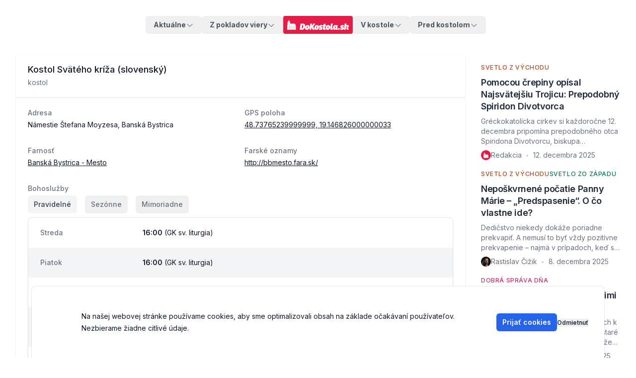

--- FILE ---
content_type: text/html; charset=utf-8
request_url: https://www.dokostola.sk/kostol/kostol-svateho-kriza
body_size: 22993
content:
<!DOCTYPE html><html class="__variable_f367f3 __variable_c1a059"><head><meta charSet="utf-8"/><meta name="viewport" content="width=device-width, initial-scale=1"/><link rel="stylesheet" href="/_next/static/css/3c8644d9de82b0cf.css" data-precedence="next"/><link rel="preload" as="script" fetchPriority="low" href="/_next/static/chunks/webpack-6b266a8281c11e34.js"/><script src="/_next/static/chunks/4bd1b696-c023c6e3521b1417.js" async=""></script><script src="/_next/static/chunks/255-cb395327542b56ef.js" async=""></script><script src="/_next/static/chunks/main-app-f9b5d20365cb8be2.js" async=""></script><script src="/_next/static/chunks/c16f53c3-b8b233f8702d885b.js" async=""></script><script src="/_next/static/chunks/619-ba102abea3e3d0e4.js" async=""></script><script src="/_next/static/chunks/862-7ce2b0580a8f88dc.js" async=""></script><script src="/_next/static/chunks/571-b75d00c1a5f4958d.js" async=""></script><script src="/_next/static/chunks/158-4998ff5dd2c72a83.js" async=""></script><script src="/_next/static/chunks/app/layout-d49701fb975160b9.js" async=""></script><script src="/_next/static/chunks/aaea2bcf-f7808e3cb1344db5.js" async=""></script><script src="/_next/static/chunks/356-5cad24532f4c0e5d.js" async=""></script><script src="/_next/static/chunks/349-40b6c4c74e6cc85f.js" async=""></script><script src="/_next/static/chunks/181-5ada3d47170387a7.js" async=""></script><script src="/_next/static/chunks/485-97704893cb95ed8d.js" async=""></script><script src="/_next/static/chunks/196-45c8c0db55519638.js" async=""></script><script src="/_next/static/chunks/app/kostol/%5Balias%5D/page-b380fe24ef2d2d9e.js" async=""></script><link rel="preload" href="https://www.googletagmanager.com/gtag/js?id=G-1HHVZJ884X" as="script"/><meta name="next-size-adjust" content=""/><script src="/_next/static/chunks/polyfills-42372ed130431b0a.js" noModule=""></script></head><body class="text-gray-800 antialiased dark:bg-black dark:text-gray-400"><div hidden=""><!--$?--><template id="B:0"></template><!--/$--></div><div class="container mx-auto mb-2 max-w-screen-lg px-3 py-2.5 md:bg-inherit lg:py-8 xl:px-5"><nav><div data-headlessui-state=""><div class="flex flex-wrap justify-between md:flex-nowrap md:gap-2"><div class="order-1 hidden w-full flex-col items-center justify-start md:order-none md:flex md:w-auto md:flex-1 md:flex-row md:justify-end"><div class="relative text-left" data-headlessui-state=""><button class="flex items-center gap-x-1 rounded-md px-4 py-2 font-bold  outline-none transition-all focus:outline-none focus-visible:text-indigo-500 focus-visible:ring-1 dark:focus-visible:bg-gray-800  text-gray-600 dark:text-gray-400  inline-block text-sm" id="headlessui-menu-button-_R_tabb_" type="button" aria-haspopup="menu" aria-expanded="false" data-headlessui-state=""><span>Aktuálne</span><svg xmlns="http://www.w3.org/2000/svg" viewBox="0 0 24 24" fill="currentColor" aria-hidden="true" data-slot="icon" class="mt-0.5 h-4 w-4"><path fill-rule="evenodd" d="M12.53 16.28a.75.75 0 0 1-1.06 0l-7.5-7.5a.75.75 0 0 1 1.06-1.06L12 14.69l6.97-6.97a.75.75 0 1 1 1.06 1.06l-7.5 7.5Z" clip-rule="evenodd"></path></svg></button></div><div class="relative text-left" data-headlessui-state=""><button class="flex items-center gap-x-1 rounded-md px-4 py-2 font-bold  outline-none transition-all focus:outline-none focus-visible:text-indigo-500 focus-visible:ring-1 dark:focus-visible:bg-gray-800  text-gray-600 dark:text-gray-400  inline-block text-sm" id="headlessui-menu-button-_R_uabb_" type="button" aria-haspopup="menu" aria-expanded="false" data-headlessui-state=""><span>Z pokladov viery</span><svg xmlns="http://www.w3.org/2000/svg" viewBox="0 0 24 24" fill="currentColor" aria-hidden="true" data-slot="icon" class="mt-0.5 h-4 w-4"><path fill-rule="evenodd" d="M12.53 16.28a.75.75 0 0 1-1.06 0l-7.5-7.5a.75.75 0 0 1 1.06-1.06L12 14.69l6.97-6.97a.75.75 0 1 1 1.06 1.06l-7.5 7.5Z" clip-rule="evenodd"></path></svg></button></div></div><div class="flex w-full items-center justify-between md:w-auto"><a class="rounded bg-rose-600 hover:bg-rose-700 focus:outline-none focus:ring-1 focus:ring-rose-500 focus:ring-offset-1" href="/"><svg xmlns="http://www.w3.org/2000/svg" xml:space="preserve" style="fill-rule:evenodd;clip-rule:evenodd;stroke-linejoin:round;stroke-miterlimit:1.41421" viewBox="0 0 2072 332" class="h-9 p-2"><path d="M281.449 293.172h1.84c6.067 0 10.292-6.883 10.292-18.13 0-6.884-2.658-8.248-6.406-8.248h-1.636l-4.09 26.378Zm-8.93-37.829h17.655c10.769 0 19.017 4.567 19.017 18.472 0 20.857-12.406 30.536-24.539 30.536h-19.834l7.701-49.008Z" style="fill:#fff;fill-rule:nonzero" transform="translate(-683.896 -940.455) scale(4.16667)"></path><path d="M329.295 281.926c0-2.591-.545-4.158-2.045-4.158-4.158 0-4.703 8.043-4.703 11.792 0 3.067.75 4.702 2.317 4.702 3.681 0 4.431-8.519 4.431-12.336m-21.335 6.952c0-11.792 6.408-22.016 20.858-22.016 11.11 0 15.268 6.475 15.268 15.473 0 11.587-6.475 22.902-21.266 22.902-11.179 0-14.86-7.157-14.86-16.359M374.21 279.2l3.885 9.679c1.228 3.067 2.113 4.975 5.93 4.975.409 0 .887 0 1.363-.068l-1.704 10.838c-1.772.34-3.884.477-5.998.477-6.475 0-9.541-2.658-12.064-8.997l-4.157-10.497h-1.022l-2.932 18.744h-14.519l7.704-49.008h14.517l-2.998 19.154h.613l12.065-19.154h15.404L374.21 279.2Z" style="fill:#fff;fill-rule:nonzero" transform="translate(-683.896 -940.455) scale(4.16667)"></path><path d="M405.426 281.926c0-2.591-.545-4.158-2.045-4.158-4.158 0-4.703 8.043-4.703 11.792 0 3.067.75 4.702 2.317 4.702 3.681 0 4.431-8.519 4.431-12.336m-21.335 6.952c0-11.792 6.408-22.016 20.858-22.016 11.11 0 15.268 6.475 15.268 15.473 0 11.587-6.476 22.902-21.266 22.902-11.179 0-14.86-7.157-14.86-16.359" style="fill:#fff;fill-rule:nonzero" transform="translate(-683.896 -940.455) scale(4.16667)"></path><path d="M421.236 290.786c2.454 1.909 9.066 3.613 11.655 3.613 1.363 0 2.249-.137 2.249-1.363 0-2.863-14.108-1.977-14.108-13.428 0-8.248 7.361-12.746 15.948-12.746 6.681 0 12.066 2.113 14.929 4.022l-4.977 9.133c-3.612-2.114-7.36-3.068-8.861-3.068-.817 0-2.317 0-2.317 1.364 0 3.613 13.905 2.862 13.905 13.7 0 9.27-7.771 13.291-17.245 13.291-6.407 0-10.974-1.703-13.427-3.202l2.249-11.316Z" style="fill:#fff;fill-rule:nonzero" transform="translate(-683.896 -940.455) scale(4.16667)"></path><path d="m469.56 277.291-2.112 12.678c-.069.409-.069.75-.069 1.091 0 1.568.682 2.318 2.385 2.318 1.16 0 3.613-.41 5.453-1.16l-1.567 11.179c-2.93 1.159-7.293 1.704-10.633 1.704-7.771 0-10.702-4.089-10.702-8.725 0-1.567.204-2.522.341-3.476l2.454-15.609h-4.839l1.568-9.815h4.771l1.227-7.225 15.336-5.521-2.045 12.746h6.544l-1.5 9.815h-6.612Z" style="fill:#fff;fill-rule:nonzero" transform="translate(-683.896 -940.455) scale(4.16667)"></path><path d="M496.482 281.926c0-2.591-.544-4.158-2.045-4.158-4.158 0-4.703 8.043-4.703 11.792 0 3.067.751 4.702 2.318 4.702 3.68 0 4.43-8.519 4.43-12.336m-21.334 6.952c0-11.792 6.407-22.016 20.858-22.016 11.11 0 15.268 6.475 15.268 15.473 0 11.587-6.476 22.902-21.267 22.902-11.179 0-14.859-7.157-14.859-16.359M517.473 255.343h14.45l-5.453 34.626c-.068.545-.136 1.022-.136 1.431 0 1.295.477 2.045 2.181 2.045.818 0 2.864-.137 4.976-1.023l-1.704 10.906c-3.68 1.364-7.158 1.772-10.224 1.772-7.703 0-10.292-3.476-10.292-8.792 0-1.09.067-2.181.272-3.476l5.93-37.489ZM551.824 294.127c.613 0 1.295 0 1.84-.273l2.659-15.95a3.725 3.725 0 0 0-1.977-.613c-4.635 0-5.794 7.293-5.794 11.314 0 3.886 1.295 5.522 3.272 5.522m-17.79-5.044c0-11.11 5.589-22.289 17.517-22.289 2.591 0 5.999.886 7.634 2.931l1.296-2.25h11.86l-3.817 25.153c-.274 1.771 0 2.862 1.567 2.862.955 0 1.841-.272 2.522-.409l-1.295 8.725c-2.249.886-4.908 1.295-7.43 1.295-4.362 0-7.089-1.5-8.519-4.158-1.841 1.976-4.227 4.09-9.543 4.09-7.157 0-11.792-5.453-11.792-15.95M581.881 290.786c3.885 0 6.135 2.454 6.135 6.067 0 4.975-3.613 8.179-8.044 8.179-4.021 0-6.066-2.385-6.066-5.998 0-4.84 3.135-8.248 7.975-8.248M593.33 290.786c2.454 1.909 9.066 3.613 11.657 3.613 1.362 0 2.249-.137 2.249-1.363 0-2.863-14.11-1.977-14.11-13.428 0-8.248 7.362-12.746 15.95-12.746 6.68 0 12.065 2.113 14.927 4.022l-4.975 9.133c-3.613-2.114-7.362-3.068-8.862-3.068-.817 0-2.318 0-2.318 1.364 0 3.613 13.906 2.862 13.906 13.7 0 9.27-7.771 13.291-17.245 13.291-6.407 0-10.973-1.703-13.428-3.202l2.249-11.316ZM638.178 287.31l-2.794 17.041h-14.451l7.771-49.008h14.449l-2.726 16.972c2.181-2.386 6.135-5.453 11.588-5.453 6.271 0 9.337 3.885 9.337 9.27 0 4.908-2.453 9.133-8.178 12.405.544 3 1.499 5.794 5.453 5.794.409 0 .885 0 1.363-.069l-1.569 9.884c-1.84.478-3.339.75-5.179.75-5.453 0-8.112-1.636-10.497-6.339-1.363-2.658-2.727-7.157-2.863-9.542l.749-1.501c5.249-.68 7.84-4.021 7.84-6.883 0-1.977-1.432-3-2.863-3-3.272 0-6.476 4.091-7.43 9.679" style="fill:#fff;fill-rule:nonzero" transform="translate(-683.896 -940.455) scale(4.16667)"></path><path d="M169.306 304.819h-5.17v-32.773l3.611-7.625 1.559 40.398Z" style="fill:#e9e9ea;fill-rule:nonzero" transform="translate(-683.896 -940.455) scale(4.16667)"></path><path d="m167.711 272.018.036-7.597-3.612 7.597h3.576ZM234.466 271.607l-48.022 5.279V255.55h39.664l8.358 16.057Z" style="fill:#fff;fill-rule:nonzero" transform="translate(-683.896 -940.455) scale(4.16667)"></path><path d="M178.196 304.819h-10.449v-60.927l10.338-18.183.111 79.11Z" style="fill:#fff;fill-rule:nonzero" transform="translate(-683.896 -940.455) scale(4.16667)"></path><path d="M177.755 304.819h10.449v-60.927l-10.338-18.183-.111 79.11Z" style="fill:#eaeaec;fill-rule:nonzero" transform="translate(-683.896 -940.455) scale(4.16667)"></path><path d="M186.444 271.606h48.022v33.213h-48.022z" style="fill:#eaeaec;fill-rule:nonzero" transform="translate(-683.896 -940.455) scale(4.16667)"></path></svg></a><div class="mx-4 flex grow justify-end gap-2 md:hidden"><a class="rounded-md border p-2 text-gray-700 font-semibold text-sm flex items-center cursor-pointer active:bg-gray-300 transition duration-300 ease w-max" href="/kategorie/oznamy"><span class="max-w-[70px] overflow-hidden text-ellipsis whitespace-nowrap">Púte</span></a></div><button aria-label="Toggle Menu" class="ml-auto rounded-md px-2 py-1 text-gray-500 focus:text-blue-500 focus:outline-none dark:text-gray-300 md:hidden" id="headlessui-disclosure-button-_R_3ibb_" type="button" aria-expanded="false" data-headlessui-state=""><svg class="h-6 w-6 fill-current" xmlns="http://www.w3.org/2000/svg" viewBox="0 0 24 24"><path fill-rule="evenodd" d="M4 5h16a1 1 0 0 1 0 2H4a1 1 0 1 1 0-2zm0 6h16a1 1 0 0 1 0 2H4a1 1 0 0 1 0-2zm0 6h16a1 1 0 0 1 0 2H4a1 1 0 0 1 0-2z"></path></svg></button></div><div class="order-2 hidden w-full flex-col items-center justify-start md:order-none md:flex md:w-auto md:flex-1 md:flex-row"><div class="relative text-left" data-headlessui-state=""><button class="flex items-center gap-x-1 rounded-md px-4 py-2 font-bold  outline-none transition-all focus:outline-none focus-visible:text-indigo-500 focus-visible:ring-1 dark:focus-visible:bg-gray-800  text-gray-600 dark:text-gray-400  inline-block text-sm" id="headlessui-menu-button-_R_tqbb_" type="button" aria-haspopup="menu" aria-expanded="false" data-headlessui-state=""><span>V kostole</span><svg xmlns="http://www.w3.org/2000/svg" viewBox="0 0 24 24" fill="currentColor" aria-hidden="true" data-slot="icon" class="mt-0.5 h-4 w-4"><path fill-rule="evenodd" d="M12.53 16.28a.75.75 0 0 1-1.06 0l-7.5-7.5a.75.75 0 0 1 1.06-1.06L12 14.69l6.97-6.97a.75.75 0 1 1 1.06 1.06l-7.5 7.5Z" clip-rule="evenodd"></path></svg></button></div><div class="relative text-left" data-headlessui-state=""><button class="flex items-center gap-x-1 rounded-md px-4 py-2 font-bold  outline-none transition-all focus:outline-none focus-visible:text-indigo-500 focus-visible:ring-1 dark:focus-visible:bg-gray-800  text-gray-600 dark:text-gray-400  inline-block text-sm" id="headlessui-menu-button-_R_uqbb_" type="button" aria-haspopup="menu" aria-expanded="false" data-headlessui-state=""><span>Pred kostolom</span><svg xmlns="http://www.w3.org/2000/svg" viewBox="0 0 24 24" fill="currentColor" aria-hidden="true" data-slot="icon" class="mt-0.5 h-4 w-4"><path fill-rule="evenodd" d="M12.53 16.28a.75.75 0 0 1-1.06 0l-7.5-7.5a.75.75 0 0 1 1.06-1.06L12 14.69l6.97-6.97a.75.75 0 1 1 1.06 1.06l-7.5 7.5Z" clip-rule="evenodd"></path></svg></button></div></div></div></div></nav></div><div class="min-h-full"><div class="mx-auto flex max-w-3xl flex-col gap-4 px-3 sm:px-6 lg:grid lg:max-w-7xl lg:grid-cols-12 lg:gap-8 lg:px-8"><main class="lg:col-span-9"><!--$?--><template id="B:1"></template><div class="flex flex-col items-center justify-center"><svg xmlns="http://www.w3.org/2000/svg" width="200" height="200" preserveAspectRatio="xMidYMid" style="margin:auto;background-image:none;display:block;shape-rendering:auto" viewBox="0 0 100 100" class="text-[3.5rem] w-[3.5rem] h-[3.5rem]"><path fill="#e11d48" d="M19 19h20v20H19z"><animate attributeName="fill" begin="0s" calcMode="discrete" dur="1s" keyTimes="0;0.125;1" repeatCount="indefinite" values="#be123c;#e11d48;#e11d48"></animate></path><path fill="#e11d48" d="M40 19h20v20H40z"><animate attributeName="fill" begin="0.125s" calcMode="discrete" dur="1s" keyTimes="0;0.125;1" repeatCount="indefinite" values="#be123c;#e11d48;#e11d48"></animate></path><path fill="#e11d48" d="M61 19h20v20H61z"><animate attributeName="fill" begin="0.25s" calcMode="discrete" dur="1s" keyTimes="0;0.125;1" repeatCount="indefinite" values="#be123c;#e11d48;#e11d48"></animate></path><path fill="#e11d48" d="M19 40h20v20H19z"><animate attributeName="fill" begin="0.875s" calcMode="discrete" dur="1s" keyTimes="0;0.125;1" repeatCount="indefinite" values="#be123c;#e11d48;#e11d48"></animate></path><path fill="#e11d48" d="M61 40h20v20H61z"><animate attributeName="fill" begin="0.375s" calcMode="discrete" dur="1s" keyTimes="0;0.125;1" repeatCount="indefinite" values="#be123c;#e11d48;#e11d48"></animate></path><path fill="#e11d48" d="M19 61h20v20H19z"><animate attributeName="fill" begin="0.75s" calcMode="discrete" dur="1s" keyTimes="0;0.125;1" repeatCount="indefinite" values="#be123c;#e11d48;#e11d48"></animate></path><path fill="#e11d48" d="M40 61h20v20H40z"><animate attributeName="fill" begin="0.625s" calcMode="discrete" dur="1s" keyTimes="0;0.125;1" repeatCount="indefinite" values="#be123c;#e11d48;#e11d48"></animate></path><path fill="#e11d48" d="M61 61h20v20H61z"><animate attributeName="fill" begin="0.5s" calcMode="discrete" dur="1s" keyTimes="0;0.125;1" repeatCount="indefinite" values="#be123c;#e11d48;#e11d48"></animate></path></svg><span class="mt-2 text-lg">Načítavam údaje</span></div><!--/$--></main><aside class="flex flex-col gap-6 lg:col-span-3"><!--$?--><template id="B:2"></template><!--/$--></aside></div></div><!--$?--><template id="B:3"></template><!--/$--><footer class="mt-6 bg-gray-50" aria-labelledby="footer-heading"><h2 id="footer-heading" class="sr-only">Footer</h2><div class="mx-auto max-w-7xl pb-8 pt-8 sm:pt-16 lg:px-8 lg:pt-24"><div class="px-4 md:px-8 xl:grid xl:grid-cols-3 xl:gap-8"><div class="grid grid-cols-2 gap-8 xl:col-span-2"><div class="md:grid md:grid-cols-2 md:gap-8"><div><a href="/"><h3 class="text-sm font-semibold leading-6 text-gray-900 hover:text-gray-600">DoKostola.sk</h3></a><ul role="list" class="mt-6 space-y-4"><li><a class="text-sm leading-6 text-gray-600 hover:text-gray-900" href="https://portal.dokostola.dev">Stará webstránka</a></li><li><a class="text-sm leading-6 text-gray-600 hover:text-gray-900" href="/kategorie/oznamy">Oznamy</a></li><li><a class="text-sm leading-6 text-gray-600 hover:text-gray-900" href="/clanok/bohosluzby-v-zahranici">V zahraničí</a></li><li><a class="text-sm leading-6 text-gray-600 hover:text-gray-900" href="/clanky/vitajte-na-rozsirenej-stranke-dokostola-sk">O nás</a></li><li><a class="text-sm leading-6 text-gray-600 hover:text-gray-900" href="/clanok/kontakt">Kontakt</a></li><li><a class="text-sm leading-6 text-gray-600 hover:text-gray-900" href="/redakcia">Redakcia</a></li><li><a class="text-sm leading-6 text-gray-600 hover:text-gray-900" href="/vyhladavanie">Vyhľadávanie článkov</a></li><li><a class="text-sm leading-6 text-gray-600 hover:text-gray-900" href="/stranky/ochrana-osobnych-udajov">Ochrana osobných údajov</a></li></ul></div><div class="mt-10 md:mt-0"><h3 class="text-sm font-semibold leading-6 text-gray-900">Aktuálne</h3><ul role="list" class="mt-6 space-y-4"><li><a class="text-sm leading-6 text-gray-600 hover:text-gray-900" href="/kategorie/aktualne-z-domova">Aktuálne z domova</a></li><li><a class="text-sm leading-6 text-gray-600 hover:text-gray-900" href="/kategorie/aktualne-zo-sveta">Aktuálne zo sveta</a></li><li><a class="text-sm leading-6 text-gray-600 hover:text-gray-900" href="/kategorie/aktualne-z-vatikanu">Aktuálne z Vatikánu</a></li><li><a class="text-sm leading-6 text-gray-600 hover:text-gray-900" href="/kategorie/komentar">Komentár</a></li></ul></div></div><div class="md:grid md:grid-cols-2 md:gap-8"><div><h3 class="text-sm font-semibold leading-6 text-gray-900">V kostole</h3><ul role="list" class="mt-6 space-y-4"><li><a class="text-sm leading-6 text-gray-600 hover:text-gray-900" href="/kategorie/dobra-sprava-dna">Dobrá správa dňa</a></li><li><a class="text-sm leading-6 text-gray-600 hover:text-gray-900" href="/kategorie/svetlo-zo-zapadu">Svetlo zo západu</a></li><li><a class="text-sm leading-6 text-gray-600 hover:text-gray-900" href="/kategorie/svetlo-z-vychodu">Svetlo z východu</a></li><li><a class="text-sm leading-6 text-gray-600 hover:text-gray-900" href="/kategorie/homilie-biskupov">Homílie biskupov</a></li><li><a class="text-sm leading-6 text-gray-600 hover:text-gray-900" href="/kategorie/na-hlbinu">Na hlbinu</a></li><li><a class="text-sm leading-6 text-gray-600 hover:text-gray-900" href="/kategorie/z-pokladov-viery">Z pokladov viery</a></li><li><a class="text-sm leading-6 text-gray-600 hover:text-gray-900" href="/kategorie/marianska-ucta">Mariánska úcta</a></li><li><a class="text-sm leading-6 text-gray-600 hover:text-gray-900" href="/kategorie/o-kostole">O kostole</a></li></ul></div><div class="mt-10 md:mt-0"><h3 class="text-sm font-semibold leading-6 text-gray-900">Pred kostolom</h3><ul role="list" class="mt-6 space-y-4"><li><a class="text-sm leading-6 text-gray-600 hover:text-gray-900" href="/kategorie/ocami-biskupa">Očami biskupa</a></li><li><a class="text-sm leading-6 text-gray-600 hover:text-gray-900" href="/kategorie/zivotny-styl">Životný štýl</a></li><li><a class="text-sm leading-6 text-gray-600 hover:text-gray-900" href="/kategorie/pribeh-portret">Príbeh / Portrét</a></li><li><a class="text-sm leading-6 text-gray-600 hover:text-gray-900" href="/kategorie/rozhovor">Rozhovor</a></li><li><a class="text-sm leading-6 text-gray-600 hover:text-gray-900" href="/kategorie/esej">Esej</a></li><li><a class="text-sm leading-6 text-gray-600 hover:text-gray-900" href="/kategorie/uvaha">Úvaha</a></li></ul></div></div></div><div class="mt-16 flex flex-col items-center space-y-8 xl:mt-0"><a class="rounded bg-rose-600 hover:bg-rose-700 focus:outline-none focus:ring-2 focus:ring-rose-500 focus:ring-offset-2" href="/"><svg xmlns="http://www.w3.org/2000/svg" xml:space="preserve" style="fill-rule:evenodd;clip-rule:evenodd;stroke-linejoin:round;stroke-miterlimit:1.41421" viewBox="0 0 2072 332" class="h-11 p-2"><path d="M281.449 293.172h1.84c6.067 0 10.292-6.883 10.292-18.13 0-6.884-2.658-8.248-6.406-8.248h-1.636l-4.09 26.378Zm-8.93-37.829h17.655c10.769 0 19.017 4.567 19.017 18.472 0 20.857-12.406 30.536-24.539 30.536h-19.834l7.701-49.008Z" style="fill:#fff;fill-rule:nonzero" transform="translate(-683.896 -940.455) scale(4.16667)"></path><path d="M329.295 281.926c0-2.591-.545-4.158-2.045-4.158-4.158 0-4.703 8.043-4.703 11.792 0 3.067.75 4.702 2.317 4.702 3.681 0 4.431-8.519 4.431-12.336m-21.335 6.952c0-11.792 6.408-22.016 20.858-22.016 11.11 0 15.268 6.475 15.268 15.473 0 11.587-6.475 22.902-21.266 22.902-11.179 0-14.86-7.157-14.86-16.359M374.21 279.2l3.885 9.679c1.228 3.067 2.113 4.975 5.93 4.975.409 0 .887 0 1.363-.068l-1.704 10.838c-1.772.34-3.884.477-5.998.477-6.475 0-9.541-2.658-12.064-8.997l-4.157-10.497h-1.022l-2.932 18.744h-14.519l7.704-49.008h14.517l-2.998 19.154h.613l12.065-19.154h15.404L374.21 279.2Z" style="fill:#fff;fill-rule:nonzero" transform="translate(-683.896 -940.455) scale(4.16667)"></path><path d="M405.426 281.926c0-2.591-.545-4.158-2.045-4.158-4.158 0-4.703 8.043-4.703 11.792 0 3.067.75 4.702 2.317 4.702 3.681 0 4.431-8.519 4.431-12.336m-21.335 6.952c0-11.792 6.408-22.016 20.858-22.016 11.11 0 15.268 6.475 15.268 15.473 0 11.587-6.476 22.902-21.266 22.902-11.179 0-14.86-7.157-14.86-16.359" style="fill:#fff;fill-rule:nonzero" transform="translate(-683.896 -940.455) scale(4.16667)"></path><path d="M421.236 290.786c2.454 1.909 9.066 3.613 11.655 3.613 1.363 0 2.249-.137 2.249-1.363 0-2.863-14.108-1.977-14.108-13.428 0-8.248 7.361-12.746 15.948-12.746 6.681 0 12.066 2.113 14.929 4.022l-4.977 9.133c-3.612-2.114-7.36-3.068-8.861-3.068-.817 0-2.317 0-2.317 1.364 0 3.613 13.905 2.862 13.905 13.7 0 9.27-7.771 13.291-17.245 13.291-6.407 0-10.974-1.703-13.427-3.202l2.249-11.316Z" style="fill:#fff;fill-rule:nonzero" transform="translate(-683.896 -940.455) scale(4.16667)"></path><path d="m469.56 277.291-2.112 12.678c-.069.409-.069.75-.069 1.091 0 1.568.682 2.318 2.385 2.318 1.16 0 3.613-.41 5.453-1.16l-1.567 11.179c-2.93 1.159-7.293 1.704-10.633 1.704-7.771 0-10.702-4.089-10.702-8.725 0-1.567.204-2.522.341-3.476l2.454-15.609h-4.839l1.568-9.815h4.771l1.227-7.225 15.336-5.521-2.045 12.746h6.544l-1.5 9.815h-6.612Z" style="fill:#fff;fill-rule:nonzero" transform="translate(-683.896 -940.455) scale(4.16667)"></path><path d="M496.482 281.926c0-2.591-.544-4.158-2.045-4.158-4.158 0-4.703 8.043-4.703 11.792 0 3.067.751 4.702 2.318 4.702 3.68 0 4.43-8.519 4.43-12.336m-21.334 6.952c0-11.792 6.407-22.016 20.858-22.016 11.11 0 15.268 6.475 15.268 15.473 0 11.587-6.476 22.902-21.267 22.902-11.179 0-14.859-7.157-14.859-16.359M517.473 255.343h14.45l-5.453 34.626c-.068.545-.136 1.022-.136 1.431 0 1.295.477 2.045 2.181 2.045.818 0 2.864-.137 4.976-1.023l-1.704 10.906c-3.68 1.364-7.158 1.772-10.224 1.772-7.703 0-10.292-3.476-10.292-8.792 0-1.09.067-2.181.272-3.476l5.93-37.489ZM551.824 294.127c.613 0 1.295 0 1.84-.273l2.659-15.95a3.725 3.725 0 0 0-1.977-.613c-4.635 0-5.794 7.293-5.794 11.314 0 3.886 1.295 5.522 3.272 5.522m-17.79-5.044c0-11.11 5.589-22.289 17.517-22.289 2.591 0 5.999.886 7.634 2.931l1.296-2.25h11.86l-3.817 25.153c-.274 1.771 0 2.862 1.567 2.862.955 0 1.841-.272 2.522-.409l-1.295 8.725c-2.249.886-4.908 1.295-7.43 1.295-4.362 0-7.089-1.5-8.519-4.158-1.841 1.976-4.227 4.09-9.543 4.09-7.157 0-11.792-5.453-11.792-15.95M581.881 290.786c3.885 0 6.135 2.454 6.135 6.067 0 4.975-3.613 8.179-8.044 8.179-4.021 0-6.066-2.385-6.066-5.998 0-4.84 3.135-8.248 7.975-8.248M593.33 290.786c2.454 1.909 9.066 3.613 11.657 3.613 1.362 0 2.249-.137 2.249-1.363 0-2.863-14.11-1.977-14.11-13.428 0-8.248 7.362-12.746 15.95-12.746 6.68 0 12.065 2.113 14.927 4.022l-4.975 9.133c-3.613-2.114-7.362-3.068-8.862-3.068-.817 0-2.318 0-2.318 1.364 0 3.613 13.906 2.862 13.906 13.7 0 9.27-7.771 13.291-17.245 13.291-6.407 0-10.973-1.703-13.428-3.202l2.249-11.316ZM638.178 287.31l-2.794 17.041h-14.451l7.771-49.008h14.449l-2.726 16.972c2.181-2.386 6.135-5.453 11.588-5.453 6.271 0 9.337 3.885 9.337 9.27 0 4.908-2.453 9.133-8.178 12.405.544 3 1.499 5.794 5.453 5.794.409 0 .885 0 1.363-.069l-1.569 9.884c-1.84.478-3.339.75-5.179.75-5.453 0-8.112-1.636-10.497-6.339-1.363-2.658-2.727-7.157-2.863-9.542l.749-1.501c5.249-.68 7.84-4.021 7.84-6.883 0-1.977-1.432-3-2.863-3-3.272 0-6.476 4.091-7.43 9.679" style="fill:#fff;fill-rule:nonzero" transform="translate(-683.896 -940.455) scale(4.16667)"></path><path d="M169.306 304.819h-5.17v-32.773l3.611-7.625 1.559 40.398Z" style="fill:#e9e9ea;fill-rule:nonzero" transform="translate(-683.896 -940.455) scale(4.16667)"></path><path d="m167.711 272.018.036-7.597-3.612 7.597h3.576ZM234.466 271.607l-48.022 5.279V255.55h39.664l8.358 16.057Z" style="fill:#fff;fill-rule:nonzero" transform="translate(-683.896 -940.455) scale(4.16667)"></path><path d="M178.196 304.819h-10.449v-60.927l10.338-18.183.111 79.11Z" style="fill:#fff;fill-rule:nonzero" transform="translate(-683.896 -940.455) scale(4.16667)"></path><path d="M177.755 304.819h10.449v-60.927l-10.338-18.183-.111 79.11Z" style="fill:#eaeaec;fill-rule:nonzero" transform="translate(-683.896 -940.455) scale(4.16667)"></path><path d="M186.444 271.606h48.022v33.213h-48.022z" style="fill:#eaeaec;fill-rule:nonzero" transform="translate(-683.896 -940.455) scale(4.16667)"></path></svg></a><div class="flex space-x-5"><a href="https://www.facebook.com/profile.php?id=61565051567287" class="text-gray-600 hover:text-gray-500"><span class="sr-only">Facebook</span><svg fill="#4267B2" viewBox="0 0 24 24" class="h-6 w-6" aria-hidden="true"><path fill-rule="evenodd" d="M22 12c0-5.523-4.477-10-10-10S2 6.477 2 12c0 4.991 3.657 9.128 8.438 9.878v-6.987h-2.54V12h2.54V9.797c0-2.506 1.492-3.89 3.777-3.89 1.094 0 2.238.195 2.238.195v2.46h-1.26c-1.243 0-1.63.771-1.63 1.562V12h2.773l-.443 2.89h-2.33v6.988C18.343 21.128 22 16.991 22 12z" clip-rule="evenodd"></path></svg></a><a href="https://www.instagram.com/dokostola/" class="text-gray-600 hover:text-gray-500"><span class="sr-only">Instagram</span><svg fill="currentColor" viewBox="0 0 24 24" class="h-6 w-6" aria-hidden="true"><path fill-rule="evenodd" d="M12.315 2c2.43 0 2.784.013 3.808.06 1.064.049 1.791.218 2.427.465a4.902 4.902 0 011.772 1.153 4.902 4.902 0 011.153 1.772c.247.636.416 1.363.465 2.427.048 1.067.06 1.407.06 4.123v.08c0 2.643-.012 2.987-.06 4.043-.049 1.064-.218 1.791-.465 2.427a4.902 4.902 0 01-1.153 1.772 4.902 4.902 0 01-1.772 1.153c-.636.247-1.363.416-2.427.465-1.067.048-1.407.06-4.123.06h-.08c-2.643 0-2.987-.012-4.043-.06-1.064-.049-1.791-.218-2.427-.465a4.902 4.902 0 01-1.772-1.153 4.902 4.902 0 01-1.153-1.772c-.247-.636-.416-1.363-.465-2.427-.047-1.024-.06-1.379-.06-3.808v-.63c0-2.43.013-2.784.06-3.808.049-1.064.218-1.791.465-2.427a4.902 4.902 0 011.153-1.772A4.902 4.902 0 015.45 2.525c.636-.247 1.363-.416 2.427-.465C8.901 2.013 9.256 2 11.685 2h.63zm-.081 1.802h-.468c-2.456 0-2.784.011-3.807.058-.975.045-1.504.207-1.857.344-.467.182-.8.398-1.15.748-.35.35-.566.683-.748 1.15-.137.353-.3.882-.344 1.857-.047 1.023-.058 1.351-.058 3.807v.468c0 2.456.011 2.784.058 3.807.045.975.207 1.504.344 1.857.182.466.399.8.748 1.15.35.35.683.566 1.15.748.353.137.882.3 1.857.344 1.054.048 1.37.058 4.041.058h.08c2.597 0 2.917-.01 3.96-.058.976-.045 1.505-.207 1.858-.344.466-.182.8-.398 1.15-.748.35-.35.566-.683.748-1.15.137-.353.3-.882.344-1.857.048-1.055.058-1.37.058-4.041v-.08c0-2.597-.01-2.917-.058-3.96-.045-.976-.207-1.505-.344-1.858a3.097 3.097 0 00-.748-1.15 3.098 3.098 0 00-1.15-.748c-.353-.137-.882-.3-1.857-.344-1.023-.047-1.351-.058-3.807-.058zM12 6.865a5.135 5.135 0 110 10.27 5.135 5.135 0 010-10.27zm0 1.802a3.333 3.333 0 100 6.666 3.333 3.333 0 000-6.666zm5.338-3.205a1.2 1.2 0 110 2.4 1.2 1.2 0 010-2.4z" clip-rule="evenodd"></path></svg></a><a href="https://www.youtube.com/@DoKostola-mp2oz" class="text-gray-600 hover:text-gray-500"><span class="sr-only">YouTube</span><svg fill="#FF0000" viewBox="0 0 24 24" class="h-6 w-6" aria-hidden="true"><path fill-rule="evenodd" d="M19.812 5.418c.861.23 1.538.907 1.768 1.768C21.998 8.746 22 12 22 12s0 3.255-.418 4.814a2.504 2.504 0 0 1-1.768 1.768c-1.56.419-7.814.419-7.814.419s-6.255 0-7.814-.419a2.505 2.505 0 0 1-1.768-1.768C2 15.255 2 12 2 12s0-3.255.417-4.814a2.507 2.507 0 0 1 1.768-1.768C5.744 5 11.998 5 11.998 5s6.255 0 7.814.418ZM15.194 12 10 15V9l5.194 3Z" clip-rule="evenodd"></path></svg></a><a href="https://apps.apple.com/sk/app/dokostola/id1589411662?l=sk" class="text-gray-600 hover:text-gray-500"><span class="sr-only">Aplikácia DoKostola - Apple App Store</span><svg fill="#555555" viewBox="0 0 24 24" class="h-6 w-6" aria-hidden="true"><g transform="matrix(0.008,0,0,0.008,3.368,0)"><path d="M1064.12,604.858C1202.19,604.858 1323.31,550.942 1427.49,443.108C1531.66,335.274 1583.75,209.882 1583.75,66.932C1583.75,51.232 1582.51,28.921 1580.03,0C1561.84,2.479 1548.2,4.545 1539.1,6.197C1411.78,24.376 1299.75,86.763 1203.02,193.355C1106.28,299.95 1057.92,413.982 1057.92,535.45C1057.92,549.495 1059.98,572.634 1064.12,604.858ZM1558.94,2500C1657.33,2500 1766.05,2432.66 1885.11,2297.97C2004.17,2163.28 2095.11,2005.04 2157.95,1823.25C1923.97,1702.61 1806.98,1529.5 1806.98,1303.92C1806.98,1115.52 1901.64,954.389 2090.98,820.526C1959.52,656.089 1785.9,573.871 1570.11,573.871C1479.16,573.871 1396.07,587.505 1320.83,614.774L1273.71,632.126L1210.46,656.916C1169.12,672.616 1131.5,680.468 1097.6,680.468C1071.14,680.468 1036.42,671.376 993.429,653.197L945.061,633.366L899.176,614.774C832.205,586.679 760.276,572.632 683.387,572.632C477.518,572.632 312.163,642.042 187.318,780.863C62.474,919.682 0.053,1102.71 0.053,1329.94C0.053,1649.73 100.092,1945.13 300.174,2216.16C439.074,2405.39 565.984,2500 680.905,2500C729.687,2500 778.053,2490.5 826.005,2471.49L886.774,2446.7L935.142,2429.35C1002.94,2405.39 1065.36,2393.41 1122.4,2393.41C1182.76,2393.41 1252.21,2408.7 1330.76,2439.27L1369.2,2454.14C1449.39,2484.71 1512.65,2500 1558.94,2500Z"></path></g></svg></a><a href="https://play.google.com/store/apps/details?id=sk.aretas.dokostola" class="text-gray-600 hover:text-gray-500"><span class="sr-only">Aplikácia DoKostola - Google Play Store</span><svg fill="#78C257" viewBox="0 0 24 24" class="h-6 w-6" aria-hidden="true"><g transform="matrix(0.00800971,0,0,0.00800971,1.98786,1.97573)"><path d="M348.145,811.836C305.123,811.836 268.62,826.839 238.613,856.846C208.607,886.852 193.6,922.858 193.6,964.883L193.6,1610.13C193.6,1653.2 208.603,1689.68 238.613,1719.69C268.62,1749.69 305.123,1764.7 348.145,1764.7C391.136,1764.7 427.418,1749.7 456.959,1719.69C486.442,1689.68 501.224,1653.2 501.224,1610.13L501.224,964.883C501.224,922.854 486.22,886.852 456.21,856.846C426.199,826.839 390.17,811.836 348.145,811.836ZM1590.64,232.6L1697.18,36.056C1704.18,23.044 1701.69,13.066 1689.7,6.05C1676.68,-0 1666.68,3.066 1659.69,15.03L1551.66,213.145C1456.6,171.115 1356.06,150.062 1250.03,150.062C1143.99,150.062 1043.43,171.12 948.408,213.145L840.371,15.03C833.35,3.066 823.349,0.027 810.364,6.05C798.346,13.098 795.858,23.044 802.879,36.056L909.426,232.6C801.389,287.695 715.343,364.426 651.322,462.96C587.3,561.547 555.276,669.282 555.276,786.354L1943.28,786.354C1943.28,669.309 1911.25,561.57 1847.23,462.96C1783.21,364.426 1697.66,287.695 1590.64,232.6ZM974.658,518.475C963.136,530.024 949.374,535.772 933.378,535.772C917.35,535.772 903.868,530.024 892.87,518.475C881.872,506.98 876.373,493.273 876.373,477.222C876.373,461.226 881.872,447.492 892.87,435.969C903.868,424.474 917.382,418.727 933.378,418.727C949.374,418.727 963.136,424.474 974.658,435.969C986.153,447.519 991.927,461.226 991.927,477.222C991.896,493.246 986.126,506.98 974.658,518.475ZM1607.13,518.475C1596.11,530.024 1582.6,535.772 1566.63,535.772C1550.6,535.772 1536.84,530.024 1525.34,518.475C1513.83,506.98 1508.08,493.273 1508.08,477.222C1508.08,461.226 1513.83,447.492 1525.34,435.969C1536.84,424.474 1550.6,418.727 1566.63,418.727C1582.63,418.727 1596.11,424.474 1607.13,435.969C1618.14,447.519 1623.63,461.226 1623.63,477.222C1623.63,493.246 1618.14,506.98 1607.13,518.475ZM561.236,1839.72C561.236,1885.78 577.232,1924.77 609.229,1956.77C641.254,1988.76 680.245,2004.76 726.274,2004.76L837.323,2004.76L838.845,2345.43C838.845,2388.45 853.848,2424.98 883.854,2454.99C913.86,2485 949.893,2500 991.891,2500C1034.89,2500 1071.41,2485 1101.42,2454.99C1131.43,2424.98 1146.44,2388.45 1146.44,2345.43L1146.44,2004.79L1353.51,2004.79L1353.51,2345.43C1353.51,2388.45 1368.51,2424.98 1398.52,2454.99C1428.53,2485 1465.02,2500 1508.05,2500C1551.05,2500 1587.57,2485 1617.58,2454.99C1647.59,2424.98 1662.59,2388.45 1662.59,2345.43L1662.59,2004.79L1775.14,2004.79C1820.15,2004.79 1858.64,1988.79 1890.69,1956.79C1922.69,1924.8 1938.69,1885.8 1938.69,1839.75L1938.69,840.321L561.236,840.321L561.236,1839.72ZM2151.86,811.836C2109.83,811.836 2073.83,826.618 2043.82,856.101C2013.81,885.637 1998.81,921.919 1998.81,964.883L1998.81,1610.13C1998.81,1653.2 2013.81,1689.68 2043.82,1719.69C2073.83,1749.7 2109.86,1764.7 2151.86,1764.7C2194.86,1764.7 2231.38,1749.7 2261.39,1719.69C2291.4,1689.68 2306.4,1653.2 2306.4,1610.13L2306.4,964.883C2306.4,921.915 2291.4,885.637 2261.39,856.101C2231.38,826.618 2194.86,811.836 2151.86,811.836Z"></path></g></svg></a></div></div></div><div class="sm:px:8 mt-8 border-t border-gray-900/10 px-4 pt-8 sm:mt-16"><center class="text-xs leading-5 text-gray-500">© <!-- -->2025<!-- --> DoKostola s. r. o., Všetky práva vyhradené</center></div></div></footer><script>requestAnimationFrame(function(){$RT=performance.now()});</script><script src="/_next/static/chunks/webpack-6b266a8281c11e34.js" id="_R_" async=""></script><div hidden id="S:3"></div><script>$RB=[];$RV=function(a){$RT=performance.now();for(var b=0;b<a.length;b+=2){var c=a[b],e=a[b+1];null!==e.parentNode&&e.parentNode.removeChild(e);var f=c.parentNode;if(f){var g=c.previousSibling,h=0;do{if(c&&8===c.nodeType){var d=c.data;if("/$"===d||"/&"===d)if(0===h)break;else h--;else"$"!==d&&"$?"!==d&&"$~"!==d&&"$!"!==d&&"&"!==d||h++}d=c.nextSibling;f.removeChild(c);c=d}while(c);for(;e.firstChild;)f.insertBefore(e.firstChild,c);g.data="$";g._reactRetry&&requestAnimationFrame(g._reactRetry)}}a.length=0};
$RC=function(a,b){if(b=document.getElementById(b))(a=document.getElementById(a))?(a.previousSibling.data="$~",$RB.push(a,b),2===$RB.length&&("number"!==typeof $RT?requestAnimationFrame($RV.bind(null,$RB)):(a=performance.now(),setTimeout($RV.bind(null,$RB),2300>a&&2E3<a?2300-a:$RT+300-a)))):b.parentNode.removeChild(b)};$RC("B:3","S:3")</script><title>DoKostola.sk</title><meta name="description" content="Informácie o bohoslužbách, kostoloch a farnostiach Katolíckej cirkvi."/><meta name="keywords" content="dokostola, do kostola, bohoslužby, omša, omše, spoveď, spovedanie"/><meta name="robots" content="all"/><link rel="canonical" href="https://www.dokostola.sk/kostol/kostol-svateho-kriza"/><meta property="og:title" content="DoKostola.sk"/><meta property="og:description" content="Informácie o bohoslužbách, kostoloch a farnostiach Katolíckej cirkvi."/><meta property="og:url" content="https://www.dokostola.sk"/><meta property="og:image" content="https://www.dokostola.sk/logo_1200x630.png"/><meta property="og:image:width" content="1200"/><meta property="og:image:height" content="630"/><meta property="og:image:alt" content="DoKostola.sk"/><meta property="og:type" content="website"/><meta name="twitter:card" content="summary_large_image"/><meta name="twitter:title" content="DoKostola.sk"/><meta name="twitter:description" content="Informácie o bohoslužbách, kostoloch a farnostiach Katolíckej cirkvi."/><meta name="twitter:image" content="https://www.dokostola.sk/logo_1200x630.png"/><meta name="twitter:image:width" content="1200"/><meta name="twitter:image:height" content="630"/><meta name="twitter:image:alt" content="DoKostola.sk"/><div hidden id="S:0"></div><script>$RC("B:0","S:0")</script><script>(self.__next_f=self.__next_f||[]).push([0])</script><script>self.__next_f.push([1,"1:\"$Sreact.fragment\"\n2:I[6529,[\"545\",\"static/chunks/c16f53c3-b8b233f8702d885b.js\",\"619\",\"static/chunks/619-ba102abea3e3d0e4.js\",\"862\",\"static/chunks/862-7ce2b0580a8f88dc.js\",\"571\",\"static/chunks/571-b75d00c1a5f4958d.js\",\"158\",\"static/chunks/158-4998ff5dd2c72a83.js\",\"177\",\"static/chunks/app/layout-d49701fb975160b9.js\"],\"AptabaseProvider\"]\n3:I[7506,[\"545\",\"static/chunks/c16f53c3-b8b233f8702d885b.js\",\"619\",\"static/chunks/619-ba102abea3e3d0e4.js\",\"862\",\"static/chunks/862-7ce2b0580a8f88dc.js\",\"571\",\"static/chunks/571-b75d00c1a5f4958d.js\",\"158\",\"static/chunks/158-4998ff5dd2c72a83.js\",\"177\",\"static/chunks/app/layout-d49701fb975160b9.js\"],\"default\"]\n4:I[9766,[],\"\"]\n5:I[8924,[],\"\"]\n6:I[2619,[\"268\",\"static/chunks/aaea2bcf-f7808e3cb1344db5.js\",\"619\",\"static/chunks/619-ba102abea3e3d0e4.js\",\"356\",\"static/chunks/356-5cad24532f4c0e5d.js\",\"862\",\"static/chunks/862-7ce2b0580a8f88dc.js\",\"349\",\"static/chunks/349-40b6c4c74e6cc85f.js\",\"181\",\"static/chunks/181-5ada3d47170387a7.js\",\"485\",\"static/chunks/485-97704893cb95ed8d.js\",\"196\",\"static/chunks/196-45c8c0db55519638.js\",\"84\",\"static/chunks/app/kostol/%5Balias%5D/page-b380fe24ef2d2d9e.js\"],\"\"]\n15:I[7150,[],\"\"]\n1d:I[9152,[\"545\",\"static/chunks/c16f53c3-b8b233f8702d885b.js\",\"619\",\"static/chunks/619-ba102abea3e3d0e4.js\",\"862\",\"static/chunks/862-7ce2b0580a8f88dc.js\",\"571\",\"static/chunks/571-b75d00c1a5f4958d.js\",\"158\",\"static/chunks/158-4998ff5dd2c72a83.js\",\"177\",\"static/chunks/app/layout-d49701fb975160b9.js\"],\"default\"]\n1e:I[1402,[\"545\",\"static/chunks/c16f53c3-b8b233f8702d885b.js\",\"619\",\"static/chunks/619-ba102abea3e3d0e4.js\",\"862\",\"static/chunks/862-7ce2b0580a8f88dc.js\",\"571\",\"static/chunks/571-b75d00c1a5f4958d.js\",\"158\",\"static/chunks/158-4998ff5dd2c72a83.js\",\"177\",\"static/chunks/app/layout-d49701fb975160b9.js\"],\"\"]\n20:I[4431,[],\"OutletBoundary\"]\n22:I[5278,[],\"AsyncMetadataOutlet\"]\n24:I[4431,[],\"ViewportBoundary\"]\n26:I[4431,[],\"MetadataBoundary\"]\n27:\"$Sreact.suspense\"\n:HL[\"/_next/static/media/5c0c2bcbaa4149ca-s.p.woff2\",\"font\",{\"crossOrigin\":\"\",\"type\":\"font/woff2\"}]\n:HL[\"/_next/static/med"])</script><script>self.__next_f.push([1,"ia/e4af272ccee01ff0-s.p.woff2\",\"font\",{\"crossOrigin\":\"\",\"type\":\"font/woff2\"}]\n:HL[\"/_next/static/css/3c8644d9de82b0cf.css\",\"style\"]\n"])</script><script>self.__next_f.push([1,"0:{\"P\":null,\"b\":\"ggcVI8s5mTU3VmxzU6dvv\",\"p\":\"\",\"c\":[\"\",\"kostol\",\"kostol-svateho-kriza\"],\"i\":false,\"f\":[[[\"\",{\"children\":[\"kostol\",{\"children\":[[\"alias\",\"kostol-svateho-kriza\",\"d\"],{\"children\":[\"__PAGE__\",{}]}]}]},\"$undefined\",\"$undefined\",true],[\"\",[\"$\",\"$1\",\"c\",{\"children\":[[[\"$\",\"link\",\"0\",{\"rel\":\"stylesheet\",\"href\":\"/_next/static/css/3c8644d9de82b0cf.css\",\"precedence\":\"next\",\"crossOrigin\":\"$undefined\",\"nonce\":\"$undefined\"}]],[\"$\",\"html\",null,{\"className\":\"__variable_f367f3 __variable_c1a059\",\"children\":[[\"$\",\"body\",null,{\"className\":\"text-gray-800 antialiased dark:bg-black dark:text-gray-400\",\"children\":[\"$\",\"$L2\",null,{\"appKey\":\"A-EU-5934188422\",\"children\":[[\"$\",\"$L3\",null,{}],[\"$\",\"$L4\",null,{\"parallelRouterKey\":\"children\",\"error\":\"$undefined\",\"errorStyles\":\"$undefined\",\"errorScripts\":\"$undefined\",\"template\":[\"$\",\"$L5\",null,{}],\"templateStyles\":\"$undefined\",\"templateScripts\":\"$undefined\",\"notFound\":[[[\"$\",\"title\",null,{\"children\":\"404: This page could not be found.\"}],[\"$\",\"div\",null,{\"style\":{\"fontFamily\":\"system-ui,\\\"Segoe UI\\\",Roboto,Helvetica,Arial,sans-serif,\\\"Apple Color Emoji\\\",\\\"Segoe UI Emoji\\\"\",\"height\":\"100vh\",\"textAlign\":\"center\",\"display\":\"flex\",\"flexDirection\":\"column\",\"alignItems\":\"center\",\"justifyContent\":\"center\"},\"children\":[\"$\",\"div\",null,{\"children\":[[\"$\",\"style\",null,{\"dangerouslySetInnerHTML\":{\"__html\":\"body{color:#000;background:#fff;margin:0}.next-error-h1{border-right:1px solid rgba(0,0,0,.3)}@media (prefers-color-scheme:dark){body{color:#fff;background:#000}.next-error-h1{border-right:1px solid rgba(255,255,255,.3)}}\"}}],[\"$\",\"h1\",null,{\"className\":\"next-error-h1\",\"style\":{\"display\":\"inline-block\",\"margin\":\"0 20px 0 0\",\"padding\":\"0 23px 0 0\",\"fontSize\":24,\"fontWeight\":500,\"verticalAlign\":\"top\",\"lineHeight\":\"49px\"},\"children\":404}],[\"$\",\"div\",null,{\"style\":{\"display\":\"inline-block\"},\"children\":[\"$\",\"h2\",null,{\"style\":{\"fontSize\":14,\"fontWeight\":400,\"lineHeight\":\"49px\",\"margin\":0},\"children\":\"This page could not be found.\"}]}]]}]}]],[]],\"forbidden\":\"$undefined\",\"unauthorized\":\"$undefined\"}],[\"$\",\"footer\",null,{\"className\":\"mt-6 bg-gray-50\",\"aria-labelledby\":\"footer-heading\",\"children\":[[\"$\",\"h2\",null,{\"id\":\"footer-heading\",\"className\":\"sr-only\",\"children\":\"Footer\"}],[\"$\",\"div\",null,{\"className\":\"mx-auto max-w-7xl pb-8 pt-8 sm:pt-16 lg:px-8 lg:pt-24\",\"children\":[[\"$\",\"div\",null,{\"className\":\"px-4 md:px-8 xl:grid xl:grid-cols-3 xl:gap-8\",\"children\":[[\"$\",\"div\",null,{\"className\":\"grid grid-cols-2 gap-8 xl:col-span-2\",\"children\":[[\"$\",\"div\",null,{\"className\":\"md:grid md:grid-cols-2 md:gap-8\",\"children\":[[\"$\",\"div\",null,{\"children\":[[\"$\",\"$L6\",null,{\"href\":\"/\",\"children\":[\"$\",\"h3\",null,{\"className\":\"text-sm font-semibold leading-6 text-gray-900 hover:text-gray-600\",\"children\":\"DoKostola.sk\"}]}],[\"$\",\"ul\",null,{\"role\":\"list\",\"className\":\"mt-6 space-y-4\",\"children\":[[\"$\",\"li\",\"Stará webstránka\",{\"children\":[\"$\",\"$L6\",null,{\"href\":\"https://portal.dokostola.dev\",\"className\":\"text-sm leading-6 text-gray-600 hover:text-gray-900\",\"children\":\"Stará webstránka\"}]}],[\"$\",\"li\",\"Oznamy\",{\"children\":[\"$\",\"$L6\",null,{\"href\":\"/kategorie/oznamy\",\"className\":\"text-sm leading-6 text-gray-600 hover:text-gray-900\",\"children\":\"Oznamy\"}]}],[\"$\",\"li\",\"V zahraničí\",{\"children\":[\"$\",\"$L6\",null,{\"href\":\"/clanok/bohosluzby-v-zahranici\",\"className\":\"text-sm leading-6 text-gray-600 hover:text-gray-900\",\"children\":\"V zahraničí\"}]}],[\"$\",\"li\",\"O nás\",{\"children\":[\"$\",\"$L6\",null,{\"href\":\"/clanky/vitajte-na-rozsirenej-stranke-dokostola-sk\",\"className\":\"text-sm leading-6 text-gray-600 hover:text-gray-900\",\"children\":\"O nás\"}]}],[\"$\",\"li\",\"Kontakt\",{\"children\":[\"$\",\"$L6\",null,{\"href\":\"/clanok/kontakt\",\"className\":\"text-sm leading-6 text-gray-600 hover:text-gray-900\",\"children\":\"Kontakt\"}]}],[\"$\",\"li\",\"Redakcia\",{\"children\":[\"$\",\"$L6\",null,{\"href\":\"/redakcia\",\"className\":\"text-sm leading-6 text-gray-600 hover:text-gray-900\",\"children\":\"Redakcia\"}]}],[\"$\",\"li\",\"Vyhľadávanie článkov\",{\"children\":[\"$\",\"$L6\",null,{\"href\":\"/vyhladavanie\",\"className\":\"text-sm leading-6 text-gray-600 hover:text-gray-900\",\"children\":\"Vyhľadávanie článkov\"}]}],[\"$\",\"li\",\"Ochrana osobných údajov\",{\"children\":[\"$\",\"$L6\",null,{\"href\":\"/stranky/ochrana-osobnych-udajov\",\"className\":\"text-sm leading-6 text-gray-600 hover:text-gray-900\",\"children\":\"Ochrana osobných údajov\"}]}]]}]]}],[\"$\",\"div\",null,{\"className\":\"mt-10 md:mt-0\",\"children\":[[\"$\",\"h3\",null,{\"className\":\"text-sm font-semibold leading-6 text-gray-900\",\"children\":\"Aktuálne\"}],[\"$\",\"ul\",null,{\"role\":\"list\",\"className\":\"mt-6 space-y-4\",\"children\":[\"$L7\",\"$L8\",\"$L9\",\"$La\"]}]]}]]}],\"$Lb\"]}],\"$Lc\"]}],\"$Ld\"]}]]}],\"$Le\"]}]}],\"$Lf\",\"$L10\"]}]]}],{\"children\":[\"kostol\",\"$L11\",{\"children\":[[\"alias\",\"kostol-svateho-kriza\",\"d\"],\"$L12\",{\"children\":[\"__PAGE__\",\"$L13\",{},null,false]},null,false]},null,false]},null,false],\"$L14\",false]],\"m\":\"$undefined\",\"G\":[\"$15\",[]],\"s\":false,\"S\":false}\n"])</script><script>self.__next_f.push([1,"7:[\"$\",\"li\",\"Aktuálne z domova\",{\"children\":[\"$\",\"$L6\",null,{\"href\":\"/kategorie/aktualne-z-domova\",\"className\":\"text-sm leading-6 text-gray-600 hover:text-gray-900\",\"children\":\"Aktuálne z domova\"}]}]\n8:[\"$\",\"li\",\"Aktuálne zo sveta\",{\"children\":[\"$\",\"$L6\",null,{\"href\":\"/kategorie/aktualne-zo-sveta\",\"className\":\"text-sm leading-6 text-gray-600 hover:text-gray-900\",\"children\":\"Aktuálne zo sveta\"}]}]\n9:[\"$\",\"li\",\"Aktuálne z Vatikánu\",{\"children\":[\"$\",\"$L6\",null,{\"href\":\"/kategorie/aktualne-z-vatikanu\",\"className\":\"text-sm leading-6 text-gray-600 hover:text-gray-900\",\"children\":\"Aktuálne z Vatikánu\"}]}]\na:[\"$\",\"li\",\"Komentár\",{\"children\":[\"$\",\"$L6\",null,{\"href\":\"/kategorie/komentar\",\"className\":\"text-sm leading-6 text-gray-600 hover:text-gray-900\",\"children\":\"Komentár\"}]}]\n"])</script><script>self.__next_f.push([1,"b:[\"$\",\"div\",null,{\"className\":\"md:grid md:grid-cols-2 md:gap-8\",\"children\":[[\"$\",\"div\",null,{\"children\":[[\"$\",\"h3\",null,{\"className\":\"text-sm font-semibold leading-6 text-gray-900\",\"children\":\"V kostole\"}],[\"$\",\"ul\",null,{\"role\":\"list\",\"className\":\"mt-6 space-y-4\",\"children\":[[\"$\",\"li\",\"Dobrá správa dňa\",{\"children\":[\"$\",\"$L6\",null,{\"href\":\"/kategorie/dobra-sprava-dna\",\"className\":\"text-sm leading-6 text-gray-600 hover:text-gray-900\",\"children\":\"Dobrá správa dňa\"}]}],[\"$\",\"li\",\"Svetlo zo západu\",{\"children\":[\"$\",\"$L6\",null,{\"href\":\"/kategorie/svetlo-zo-zapadu\",\"className\":\"text-sm leading-6 text-gray-600 hover:text-gray-900\",\"children\":\"Svetlo zo západu\"}]}],[\"$\",\"li\",\"Svetlo z východu\",{\"children\":[\"$\",\"$L6\",null,{\"href\":\"/kategorie/svetlo-z-vychodu\",\"className\":\"text-sm leading-6 text-gray-600 hover:text-gray-900\",\"children\":\"Svetlo z východu\"}]}],[\"$\",\"li\",\"Homílie biskupov\",{\"children\":[\"$\",\"$L6\",null,{\"href\":\"/kategorie/homilie-biskupov\",\"className\":\"text-sm leading-6 text-gray-600 hover:text-gray-900\",\"children\":\"Homílie biskupov\"}]}],[\"$\",\"li\",\"Na hlbinu\",{\"children\":[\"$\",\"$L6\",null,{\"href\":\"/kategorie/na-hlbinu\",\"className\":\"text-sm leading-6 text-gray-600 hover:text-gray-900\",\"children\":\"Na hlbinu\"}]}],[\"$\",\"li\",\"Z pokladov viery\",{\"children\":[\"$\",\"$L6\",null,{\"href\":\"/kategorie/z-pokladov-viery\",\"className\":\"text-sm leading-6 text-gray-600 hover:text-gray-900\",\"children\":\"Z pokladov viery\"}]}],[\"$\",\"li\",\"Mariánska úcta\",{\"children\":[\"$\",\"$L6\",null,{\"href\":\"/kategorie/marianska-ucta\",\"className\":\"text-sm leading-6 text-gray-600 hover:text-gray-900\",\"children\":\"Mariánska úcta\"}]}],[\"$\",\"li\",\"O kostole\",{\"children\":[\"$\",\"$L6\",null,{\"href\":\"/kategorie/o-kostole\",\"className\":\"text-sm leading-6 text-gray-600 hover:text-gray-900\",\"children\":\"O kostole\"}]}]]}]]}],[\"$\",\"div\",null,{\"className\":\"mt-10 md:mt-0\",\"children\":[[\"$\",\"h3\",null,{\"className\":\"text-sm font-semibold leading-6 text-gray-900\",\"children\":\"Pred kostolom\"}],[\"$\",\"ul\",null,{\"role\":\"list\",\"className\":\"mt-6 space-y-4\",\"children\":[[\"$\",\"li\",\"Očami biskupa\",{\"children\":[\"$\",\"$L6\",null,{\"href\":\"/kategorie/ocami-biskupa\",\"className\":\"text-sm leading-6 text-gray-600 hover:text-gray-900\",\"children\":\"Očami biskupa\"}]}],[\"$\",\"li\",\"Životný štýl\",{\"children\":[\"$\",\"$L6\",null,{\"href\":\"/kategorie/zivotny-styl\",\"className\":\"text-sm leading-6 text-gray-600 hover:text-gray-900\",\"children\":\"Životný štýl\"}]}],[\"$\",\"li\",\"Príbeh / Portrét\",{\"children\":[\"$\",\"$L6\",null,{\"href\":\"/kategorie/pribeh-portret\",\"className\":\"text-sm leading-6 text-gray-600 hover:text-gray-900\",\"children\":\"Príbeh / Portrét\"}]}],[\"$\",\"li\",\"Rozhovor\",{\"children\":[\"$\",\"$L6\",null,{\"href\":\"/kategorie/rozhovor\",\"className\":\"text-sm leading-6 text-gray-600 hover:text-gray-900\",\"children\":\"Rozhovor\"}]}],[\"$\",\"li\",\"Esej\",{\"children\":[\"$\",\"$L6\",null,{\"href\":\"/kategorie/esej\",\"className\":\"text-sm leading-6 text-gray-600 hover:text-gray-900\",\"children\":\"Esej\"}]}],[\"$\",\"li\",\"Úvaha\",{\"children\":[\"$\",\"$L6\",null,{\"href\":\"/kategorie/uvaha\",\"className\":\"text-sm leading-6 text-gray-600 hover:text-gray-900\",\"children\":\"Úvaha\"}]}]]}]]}]]}]\n"])</script><script>self.__next_f.push([1,"16:T7ab,"])</script><script>self.__next_f.push([1,"M496.482 281.926c0-2.591-.544-4.158-2.045-4.158-4.158 0-4.703 8.043-4.703 11.792 0 3.067.751 4.702 2.318 4.702 3.68 0 4.43-8.519 4.43-12.336m-21.334 6.952c0-11.792 6.407-22.016 20.858-22.016 11.11 0 15.268 6.475 15.268 15.473 0 11.587-6.476 22.902-21.267 22.902-11.179 0-14.859-7.157-14.859-16.359M517.473 255.343h14.45l-5.453 34.626c-.068.545-.136 1.022-.136 1.431 0 1.295.477 2.045 2.181 2.045.818 0 2.864-.137 4.976-1.023l-1.704 10.906c-3.68 1.364-7.158 1.772-10.224 1.772-7.703 0-10.292-3.476-10.292-8.792 0-1.09.067-2.181.272-3.476l5.93-37.489ZM551.824 294.127c.613 0 1.295 0 1.84-.273l2.659-15.95a3.725 3.725 0 0 0-1.977-.613c-4.635 0-5.794 7.293-5.794 11.314 0 3.886 1.295 5.522 3.272 5.522m-17.79-5.044c0-11.11 5.589-22.289 17.517-22.289 2.591 0 5.999.886 7.634 2.931l1.296-2.25h11.86l-3.817 25.153c-.274 1.771 0 2.862 1.567 2.862.955 0 1.841-.272 2.522-.409l-1.295 8.725c-2.249.886-4.908 1.295-7.43 1.295-4.362 0-7.089-1.5-8.519-4.158-1.841 1.976-4.227 4.09-9.543 4.09-7.157 0-11.792-5.453-11.792-15.95M581.881 290.786c3.885 0 6.135 2.454 6.135 6.067 0 4.975-3.613 8.179-8.044 8.179-4.021 0-6.066-2.385-6.066-5.998 0-4.84 3.135-8.248 7.975-8.248M593.33 290.786c2.454 1.909 9.066 3.613 11.657 3.613 1.362 0 2.249-.137 2.249-1.363 0-2.863-14.11-1.977-14.11-13.428 0-8.248 7.362-12.746 15.95-12.746 6.68 0 12.065 2.113 14.927 4.022l-4.975 9.133c-3.613-2.114-7.362-3.068-8.862-3.068-.817 0-2.318 0-2.318 1.364 0 3.613 13.906 2.862 13.906 13.7 0 9.27-7.771 13.291-17.245 13.291-6.407 0-10.973-1.703-13.428-3.202l2.249-11.316ZM638.178 287.31l-2.794 17.041h-14.451l7.771-49.008h14.449l-2.726 16.972c2.181-2.386 6.135-5.453 11.588-5.453 6.271 0 9.337 3.885 9.337 9.27 0 4.908-2.453 9.133-8.178 12.405.544 3 1.499 5.794 5.453 5.794.409 0 .885 0 1.363-.069l-1.569 9.884c-1.84.478-3.339.75-5.179.75-5.453 0-8.112-1.636-10.497-6.339-1.363-2.658-2.727-7.157-2.863-9.542l.749-1.501c5.249-.68 7.84-4.021 7.84-6.883 0-1.977-1.432-3-2.863-3-3.272 0-6.476 4.091-7.43 9.679"])</script><script>self.__next_f.push([1,"c:[\"$\",\"div\",null,{\"className\":\"mt-16 flex flex-col items-center space-y-8 xl:mt-0\",\"children\":[[\"$\",\"$L6\",null,{\"href\":\"/\",\"className\":\"rounded bg-rose-600 hover:bg-rose-700 focus:outline-none focus:ring-2 focus:ring-rose-500 focus:ring-offset-2\",\"children\":[\"$\",\"svg\",null,{\"xmlns\":\"http://www.w3.org/2000/svg\",\"xmlSpace\":\"preserve\",\"style\":{\"fillRule\":\"evenodd\",\"clipRule\":\"evenodd\",\"strokeLinejoin\":\"round\",\"strokeMiterlimit\":1.41421},\"viewBox\":\"0 0 2072 332\",\"className\":\"h-11 p-2\",\"children\":[[\"$\",\"path\",null,{\"d\":\"M281.449 293.172h1.84c6.067 0 10.292-6.883 10.292-18.13 0-6.884-2.658-8.248-6.406-8.248h-1.636l-4.09 26.378Zm-8.93-37.829h17.655c10.769 0 19.017 4.567 19.017 18.472 0 20.857-12.406 30.536-24.539 30.536h-19.834l7.701-49.008Z\",\"style\":{\"fill\":\"#fff\",\"fillRule\":\"nonzero\"},\"transform\":\"translate(-683.896 -940.455) scale(4.16667)\"}],[\"$\",\"path\",null,{\"d\":\"M329.295 281.926c0-2.591-.545-4.158-2.045-4.158-4.158 0-4.703 8.043-4.703 11.792 0 3.067.75 4.702 2.317 4.702 3.681 0 4.431-8.519 4.431-12.336m-21.335 6.952c0-11.792 6.408-22.016 20.858-22.016 11.11 0 15.268 6.475 15.268 15.473 0 11.587-6.475 22.902-21.266 22.902-11.179 0-14.86-7.157-14.86-16.359M374.21 279.2l3.885 9.679c1.228 3.067 2.113 4.975 5.93 4.975.409 0 .887 0 1.363-.068l-1.704 10.838c-1.772.34-3.884.477-5.998.477-6.475 0-9.541-2.658-12.064-8.997l-4.157-10.497h-1.022l-2.932 18.744h-14.519l7.704-49.008h14.517l-2.998 19.154h.613l12.065-19.154h15.404L374.21 279.2Z\",\"style\":{\"fill\":\"#fff\",\"fillRule\":\"nonzero\"},\"transform\":\"translate(-683.896 -940.455) scale(4.16667)\"}],[\"$\",\"path\",null,{\"d\":\"M405.426 281.926c0-2.591-.545-4.158-2.045-4.158-4.158 0-4.703 8.043-4.703 11.792 0 3.067.75 4.702 2.317 4.702 3.681 0 4.431-8.519 4.431-12.336m-21.335 6.952c0-11.792 6.408-22.016 20.858-22.016 11.11 0 15.268 6.475 15.268 15.473 0 11.587-6.476 22.902-21.266 22.902-11.179 0-14.86-7.157-14.86-16.359\",\"style\":{\"fill\":\"#fff\",\"fillRule\":\"nonzero\"},\"transform\":\"translate(-683.896 -940.455) scale(4.16667)\"}],[\"$\",\"path\",null,{\"d\":\"M421.236 290.786c2.454 1.909 9.066 3.613 11.655 3.613 1.363 0 2.249-.137 2.249-1.363 0-2.863-14.108-1.977-14.108-13.428 0-8.248 7.361-12.746 15.948-12.746 6.681 0 12.066 2.113 14.929 4.022l-4.977 9.133c-3.612-2.114-7.36-3.068-8.861-3.068-.817 0-2.317 0-2.317 1.364 0 3.613 13.905 2.862 13.905 13.7 0 9.27-7.771 13.291-17.245 13.291-6.407 0-10.974-1.703-13.427-3.202l2.249-11.316Z\",\"style\":{\"fill\":\"#fff\",\"fillRule\":\"nonzero\"},\"transform\":\"translate(-683.896 -940.455) scale(4.16667)\"}],[\"$\",\"path\",null,{\"d\":\"m469.56 277.291-2.112 12.678c-.069.409-.069.75-.069 1.091 0 1.568.682 2.318 2.385 2.318 1.16 0 3.613-.41 5.453-1.16l-1.567 11.179c-2.93 1.159-7.293 1.704-10.633 1.704-7.771 0-10.702-4.089-10.702-8.725 0-1.567.204-2.522.341-3.476l2.454-15.609h-4.839l1.568-9.815h4.771l1.227-7.225 15.336-5.521-2.045 12.746h6.544l-1.5 9.815h-6.612Z\",\"style\":{\"fill\":\"#fff\",\"fillRule\":\"nonzero\"},\"transform\":\"translate(-683.896 -940.455) scale(4.16667)\"}],[\"$\",\"path\",null,{\"d\":\"$16\",\"style\":{\"fill\":\"#fff\",\"fillRule\":\"nonzero\"},\"transform\":\"translate(-683.896 -940.455) scale(4.16667)\"}],\"$L17\",\"$L18\",\"$L19\",\"$L1a\",\"$L1b\"]}]}],\"$L1c\"]}]\n"])</script><script>self.__next_f.push([1,"d:[\"$\",\"div\",null,{\"className\":\"sm:px:8 mt-8 border-t border-gray-900/10 px-4 pt-8 sm:mt-16\",\"children\":[\"$\",\"center\",null,{\"className\":\"text-xs leading-5 text-gray-500\",\"children\":[\"© \",2025,\" DoKostola s. r. o., Všetky práva vyhradené\"]}]}]\ne:[\"$\",\"$L1d\",null,{}]\nf:[\"$\",\"$L1e\",null,{\"src\":\"https://www.googletagmanager.com/gtag/js?id=G-1HHVZJ884X\"}]\n"])</script><script>self.__next_f.push([1,"10:[\"$\",\"$L1e\",null,{\"id\":\"google-analytics\",\"children\":\"\\n          window.dataLayer = window.dataLayer || [];\\n          function gtag(){dataLayer.push(arguments);}\\n          gtag('js', new Date());\\n          gtag('consent', 'default', {\\n            'ad_storage': 'denied',\\n            'ad_user_data': 'denied',\\n            'ad_personalization': 'denied',\\n            'analytics_storage': localStorage.getItem('ga') || 'denied'\\n          });\\n          gtag('config', 'G-1HHVZJ884X');\\n\\n          function consentAnalyticsStorage(value) {\\n            gtag('consent', 'update', {\\n              'analytics_storage': value\\n            });\\n            localStorage.setItem('ga', value);\\n          }\\n        \"}]\n"])</script><script>self.__next_f.push([1,"11:[\"$\",\"$1\",\"c\",{\"children\":[null,[\"$\",\"$L4\",null,{\"parallelRouterKey\":\"children\",\"error\":\"$undefined\",\"errorStyles\":\"$undefined\",\"errorScripts\":\"$undefined\",\"template\":[\"$\",\"$L5\",null,{}],\"templateStyles\":\"$undefined\",\"templateScripts\":\"$undefined\",\"notFound\":\"$undefined\",\"forbidden\":\"$undefined\",\"unauthorized\":\"$undefined\"}]]}]\n12:[\"$\",\"$1\",\"c\",{\"children\":[null,[\"$\",\"$L4\",null,{\"parallelRouterKey\":\"children\",\"error\":\"$undefined\",\"errorStyles\":\"$undefined\",\"errorScripts\":\"$undefined\",\"template\":[\"$\",\"$L5\",null,{}],\"templateStyles\":\"$undefined\",\"templateScripts\":\"$undefined\",\"notFound\":\"$undefined\",\"forbidden\":\"$undefined\",\"unauthorized\":\"$undefined\"}]]}]\n13:[\"$\",\"$1\",\"c\",{\"children\":[\"$L1f\",null,[\"$\",\"$L20\",null,{\"children\":[\"$L21\",[\"$\",\"$L22\",null,{\"promise\":\"$@23\"}]]}]]}]\n14:[\"$\",\"$1\",\"h\",{\"children\":[null,[[\"$\",\"$L24\",null,{\"children\":\"$L25\"}],[\"$\",\"meta\",null,{\"name\":\"next-size-adjust\",\"content\":\"\"}]],[\"$\",\"$L26\",null,{\"children\":[\"$\",\"div\",null,{\"hidden\":true,\"children\":[\"$\",\"$27\",null,{\"fallback\":null,\"children\":\"$L28\"}]}]}]]}]\n17:[\"$\",\"path\",null,{\"d\":\"M169.306 304.819h-5.17v-32.773l3.611-7.625 1.559 40.398Z\",\"style\":{\"fill\":\"#e9e9ea\",\"fillRule\":\"nonzero\"},\"transform\":\"translate(-683.896 -940.455) scale(4.16667)\"}]\n18:[\"$\",\"path\",null,{\"d\":\"m167.711 272.018.036-7.597-3.612 7.597h3.576ZM234.466 271.607l-48.022 5.279V255.55h39.664l8.358 16.057Z\",\"style\":{\"fill\":\"#fff\",\"fillRule\":\"nonzero\"},\"transform\":\"translate(-683.896 -940.455) scale(4.16667)\"}]\n19:[\"$\",\"path\",null,{\"d\":\"M178.196 304.819h-10.449v-60.927l10.338-18.183.111 79.11Z\",\"style\":{\"fill\":\"#fff\",\"fillRule\":\"nonzero\"},\"transform\":\"translate(-683.896 -940.455) scale(4.16667)\"}]\n1a:[\"$\",\"path\",null,{\"d\":\"M177.755 304.819h10.449v-60.927l-10.338-18.183-.111 79.11Z\",\"style\":{\"fill\":\"#eaeaec\",\"fillRule\":\"nonzero\"},\"transform\":\"translate(-683.896 -940.455) scale(4.16667)\"}]\n1b:[\"$\",\"path\",null,{\"d\":\"M186.444 271.606h48.022v33.213h-48.022z\",\"style\":{\"fill\":\"#eaeaec\",\"fillRule\":\"nonzero\"},\"transform\":\"translate(-683.896 -940.455) scale(4.16667)\"}]\n29:T63b,"])</script><script>self.__next_f.push([1,"M12.315 2c2.43 0 2.784.013 3.808.06 1.064.049 1.791.218 2.427.465a4.902 4.902 0 011.772 1.153 4.902 4.902 0 011.153 1.772c.247.636.416 1.363.465 2.427.048 1.067.06 1.407.06 4.123v.08c0 2.643-.012 2.987-.06 4.043-.049 1.064-.218 1.791-.465 2.427a4.902 4.902 0 01-1.153 1.772 4.902 4.902 0 01-1.772 1.153c-.636.247-1.363.416-2.427.465-1.067.048-1.407.06-4.123.06h-.08c-2.643 0-2.987-.012-4.043-.06-1.064-.049-1.791-.218-2.427-.465a4.902 4.902 0 01-1.772-1.153 4.902 4.902 0 01-1.153-1.772c-.247-.636-.416-1.363-.465-2.427-.047-1.024-.06-1.379-.06-3.808v-.63c0-2.43.013-2.784.06-3.808.049-1.064.218-1.791.465-2.427a4.902 4.902 0 011.153-1.772A4.902 4.902 0 015.45 2.525c.636-.247 1.363-.416 2.427-.465C8.901 2.013 9.256 2 11.685 2h.63zm-.081 1.802h-.468c-2.456 0-2.784.011-3.807.058-.975.045-1.504.207-1.857.344-.467.182-.8.398-1.15.748-.35.35-.566.683-.748 1.15-.137.353-.3.882-.344 1.857-.047 1.023-.058 1.351-.058 3.807v.468c0 2.456.011 2.784.058 3.807.045.975.207 1.504.344 1.857.182.466.399.8.748 1.15.35.35.683.566 1.15.748.353.137.882.3 1.857.344 1.054.048 1.37.058 4.041.058h.08c2.597 0 2.917-.01 3.96-.058.976-.045 1.505-.207 1.858-.344.466-.182.8-.398 1.15-.748.35-.35.566-.683.748-1.15.137-.353.3-.882.344-1.857.048-1.055.058-1.37.058-4.041v-.08c0-2.597-.01-2.917-.058-3.96-.045-.976-.207-1.505-.344-1.858a3.097 3.097 0 00-.748-1.15 3.098 3.098 0 00-1.15-.748c-.353-.137-.882-.3-1.857-.344-1.023-.047-1.351-.058-3.807-.058zM12 6.865a5.135 5.135 0 110 10.27 5.135 5.135 0 010-10.27zm0 1.802a3.333 3.333 0 100 6.666 3.333 3.333 0 000-6.666zm5.338-3.205a1.2 1.2 0 110 2.4 1.2 1.2 0 010-2.4z"])</script><script>self.__next_f.push([1,"1c:[\"$\",\"div\",null,{\"className\":\"flex space-x-5\",\"children\":[[\"$\",\"a\",\"Facebook\",{\"href\":\"https://www.facebook.com/profile.php?id=61565051567287\",\"className\":\"text-gray-600 hover:text-gray-500\",\"children\":[[\"$\",\"span\",null,{\"className\":\"sr-only\",\"children\":\"Facebook\"}],[\"$\",\"svg\",null,{\"fill\":\"#4267B2\",\"viewBox\":\"0 0 24 24\",\"className\":\"h-6 w-6\",\"aria-hidden\":\"true\",\"children\":[\"$\",\"path\",null,{\"fillRule\":\"evenodd\",\"d\":\"M22 12c0-5.523-4.477-10-10-10S2 6.477 2 12c0 4.991 3.657 9.128 8.438 9.878v-6.987h-2.54V12h2.54V9.797c0-2.506 1.492-3.89 3.777-3.89 1.094 0 2.238.195 2.238.195v2.46h-1.26c-1.243 0-1.63.771-1.63 1.562V12h2.773l-.443 2.89h-2.33v6.988C18.343 21.128 22 16.991 22 12z\",\"clipRule\":\"evenodd\"}]}]]}],[\"$\",\"a\",\"Instagram\",{\"href\":\"https://www.instagram.com/dokostola/\",\"className\":\"text-gray-600 hover:text-gray-500\",\"children\":[[\"$\",\"span\",null,{\"className\":\"sr-only\",\"children\":\"Instagram\"}],[\"$\",\"svg\",null,{\"fill\":\"currentColor\",\"viewBox\":\"0 0 24 24\",\"className\":\"h-6 w-6\",\"aria-hidden\":\"true\",\"children\":[\"$\",\"path\",null,{\"fillRule\":\"evenodd\",\"d\":\"$29\",\"clipRule\":\"evenodd\"}]}]]}],[\"$\",\"a\",\"YouTube\",{\"href\":\"https://www.youtube.com/@DoKostola-mp2oz\",\"className\":\"text-gray-600 hover:text-gray-500\",\"children\":[[\"$\",\"span\",null,{\"className\":\"sr-only\",\"children\":\"YouTube\"}],[\"$\",\"svg\",null,{\"fill\":\"#FF0000\",\"viewBox\":\"0 0 24 24\",\"className\":\"h-6 w-6\",\"aria-hidden\":\"true\",\"children\":[\"$\",\"path\",null,{\"fillRule\":\"evenodd\",\"d\":\"M19.812 5.418c.861.23 1.538.907 1.768 1.768C21.998 8.746 22 12 22 12s0 3.255-.418 4.814a2.504 2.504 0 0 1-1.768 1.768c-1.56.419-7.814.419-7.814.419s-6.255 0-7.814-.419a2.505 2.505 0 0 1-1.768-1.768C2 15.255 2 12 2 12s0-3.255.417-4.814a2.507 2.507 0 0 1 1.768-1.768C5.744 5 11.998 5 11.998 5s6.255 0 7.814.418ZM15.194 12 10 15V9l5.194 3Z\",\"clipRule\":\"evenodd\"}]}]]}],[\"$\",\"a\",\"Aplikácia DoKostola - Apple App Store\",{\"href\":\"https://apps.apple.com/sk/app/dokostola/id1589411662?l=sk\",\"className\":\"text-gray-600 hover:text-gray-500\",\"children\":[[\"$\",\"span\",null,{\"className\":\"sr-only\",\"children\":\"Aplikácia DoKostola - Apple App Store\"}],\"$L2a\"]}],\"$L2b\"]}]\n"])</script><script>self.__next_f.push([1,"2c:T4d8,"])</script><script>self.__next_f.push([1,"M1064.12,604.858C1202.19,604.858 1323.31,550.942 1427.49,443.108C1531.66,335.274 1583.75,209.882 1583.75,66.932C1583.75,51.232 1582.51,28.921 1580.03,0C1561.84,2.479 1548.2,4.545 1539.1,6.197C1411.78,24.376 1299.75,86.763 1203.02,193.355C1106.28,299.95 1057.92,413.982 1057.92,535.45C1057.92,549.495 1059.98,572.634 1064.12,604.858ZM1558.94,2500C1657.33,2500 1766.05,2432.66 1885.11,2297.97C2004.17,2163.28 2095.11,2005.04 2157.95,1823.25C1923.97,1702.61 1806.98,1529.5 1806.98,1303.92C1806.98,1115.52 1901.64,954.389 2090.98,820.526C1959.52,656.089 1785.9,573.871 1570.11,573.871C1479.16,573.871 1396.07,587.505 1320.83,614.774L1273.71,632.126L1210.46,656.916C1169.12,672.616 1131.5,680.468 1097.6,680.468C1071.14,680.468 1036.42,671.376 993.429,653.197L945.061,633.366L899.176,614.774C832.205,586.679 760.276,572.632 683.387,572.632C477.518,572.632 312.163,642.042 187.318,780.863C62.474,919.682 0.053,1102.71 0.053,1329.94C0.053,1649.73 100.092,1945.13 300.174,2216.16C439.074,2405.39 565.984,2500 680.905,2500C729.687,2500 778.053,2490.5 826.005,2471.49L886.774,2446.7L935.142,2429.35C1002.94,2405.39 1065.36,2393.41 1122.4,2393.41C1182.76,2393.41 1252.21,2408.7 1330.76,2439.27L1369.2,2454.14C1449.39,2484.71 1512.65,2500 1558.94,2500Z"])</script><script>self.__next_f.push([1,"2a:[\"$\",\"svg\",null,{\"fill\":\"#555555\",\"viewBox\":\"0 0 24 24\",\"className\":\"h-6 w-6\",\"aria-hidden\":\"true\",\"children\":[\"$\",\"g\",null,{\"transform\":\"matrix(0.008,0,0,0.008,3.368,0)\",\"children\":[\"$\",\"path\",null,{\"d\":\"$2c\"}]}]}]\n2d:Tb41,"])</script><script>self.__next_f.push([1,"M348.145,811.836C305.123,811.836 268.62,826.839 238.613,856.846C208.607,886.852 193.6,922.858 193.6,964.883L193.6,1610.13C193.6,1653.2 208.603,1689.68 238.613,1719.69C268.62,1749.69 305.123,1764.7 348.145,1764.7C391.136,1764.7 427.418,1749.7 456.959,1719.69C486.442,1689.68 501.224,1653.2 501.224,1610.13L501.224,964.883C501.224,922.854 486.22,886.852 456.21,856.846C426.199,826.839 390.17,811.836 348.145,811.836ZM1590.64,232.6L1697.18,36.056C1704.18,23.044 1701.69,13.066 1689.7,6.05C1676.68,-0 1666.68,3.066 1659.69,15.03L1551.66,213.145C1456.6,171.115 1356.06,150.062 1250.03,150.062C1143.99,150.062 1043.43,171.12 948.408,213.145L840.371,15.03C833.35,3.066 823.349,0.027 810.364,6.05C798.346,13.098 795.858,23.044 802.879,36.056L909.426,232.6C801.389,287.695 715.343,364.426 651.322,462.96C587.3,561.547 555.276,669.282 555.276,786.354L1943.28,786.354C1943.28,669.309 1911.25,561.57 1847.23,462.96C1783.21,364.426 1697.66,287.695 1590.64,232.6ZM974.658,518.475C963.136,530.024 949.374,535.772 933.378,535.772C917.35,535.772 903.868,530.024 892.87,518.475C881.872,506.98 876.373,493.273 876.373,477.222C876.373,461.226 881.872,447.492 892.87,435.969C903.868,424.474 917.382,418.727 933.378,418.727C949.374,418.727 963.136,424.474 974.658,435.969C986.153,447.519 991.927,461.226 991.927,477.222C991.896,493.246 986.126,506.98 974.658,518.475ZM1607.13,518.475C1596.11,530.024 1582.6,535.772 1566.63,535.772C1550.6,535.772 1536.84,530.024 1525.34,518.475C1513.83,506.98 1508.08,493.273 1508.08,477.222C1508.08,461.226 1513.83,447.492 1525.34,435.969C1536.84,424.474 1550.6,418.727 1566.63,418.727C1582.63,418.727 1596.11,424.474 1607.13,435.969C1618.14,447.519 1623.63,461.226 1623.63,477.222C1623.63,493.246 1618.14,506.98 1607.13,518.475ZM561.236,1839.72C561.236,1885.78 577.232,1924.77 609.229,1956.77C641.254,1988.76 680.245,2004.76 726.274,2004.76L837.323,2004.76L838.845,2345.43C838.845,2388.45 853.848,2424.98 883.854,2454.99C913.86,2485 949.893,2500 991.891,2500C1034.89,2500 1071.41,2485 1101.42,2454.99C1131.43,2424.98 1146.44,2388.45 1146.44,2345.43L1146.44,2004.79L1353.51,2004.79L1353.51,2345.43C1353.51,2388.45 1368.51,2424.98 1398.52,2454.99C1428.53,2485 1465.02,2500 1508.05,2500C1551.05,2500 1587.57,2485 1617.58,2454.99C1647.59,2424.98 1662.59,2388.45 1662.59,2345.43L1662.59,2004.79L1775.14,2004.79C1820.15,2004.79 1858.64,1988.79 1890.69,1956.79C1922.69,1924.8 1938.69,1885.8 1938.69,1839.75L1938.69,840.321L561.236,840.321L561.236,1839.72ZM2151.86,811.836C2109.83,811.836 2073.83,826.618 2043.82,856.101C2013.81,885.637 1998.81,921.919 1998.81,964.883L1998.81,1610.13C1998.81,1653.2 2013.81,1689.68 2043.82,1719.69C2073.83,1749.7 2109.86,1764.7 2151.86,1764.7C2194.86,1764.7 2231.38,1749.7 2261.39,1719.69C2291.4,1689.68 2306.4,1653.2 2306.4,1610.13L2306.4,964.883C2306.4,921.915 2291.4,885.637 2261.39,856.101C2231.38,826.618 2194.86,811.836 2151.86,811.836Z"])</script><script>self.__next_f.push([1,"2b:[\"$\",\"a\",\"Aplikácia DoKostola - Google Play Store\",{\"href\":\"https://play.google.com/store/apps/details?id=sk.aretas.dokostola\",\"className\":\"text-gray-600 hover:text-gray-500\",\"children\":[[\"$\",\"span\",null,{\"className\":\"sr-only\",\"children\":\"Aplikácia DoKostola - Google Play Store\"}],[\"$\",\"svg\",null,{\"fill\":\"#78C257\",\"viewBox\":\"0 0 24 24\",\"className\":\"h-6 w-6\",\"aria-hidden\":\"true\",\"children\":[\"$\",\"g\",null,{\"transform\":\"matrix(0.00800971,0,0,0.00800971,1.98786,1.97573)\",\"children\":[\"$\",\"path\",null,{\"d\":\"$2d\"}]}]}]]}]\n"])</script><script>self.__next_f.push([1,"1f:[\"$\",\"div\",null,{\"className\":\"min-h-full\",\"children\":[\"$\",\"div\",null,{\"className\":\"mx-auto flex max-w-3xl flex-col gap-4 px-3 sm:px-6 lg:grid lg:max-w-7xl lg:grid-cols-12 lg:gap-8 lg:px-8\",\"children\":[[\"$\",\"main\",null,{\"className\":\"lg:col-span-9\",\"children\":[\"$\",\"$27\",null,{\"fallback\":[\"$\",\"div\",null,{\"className\":\"flex flex-col items-center justify-center\",\"children\":[[\"$\",\"svg\",null,{\"xmlns\":\"http://www.w3.org/2000/svg\",\"width\":200,\"height\":200,\"preserveAspectRatio\":\"xMidYMid\",\"style\":{\"margin\":\"auto\",\"backgroundImage\":\"none\",\"display\":\"block\",\"shapeRendering\":\"auto\"},\"viewBox\":\"0 0 100 100\",\"className\":\"text-[3.5rem] w-[3.5rem] h-[3.5rem]\",\"children\":[[\"$\",\"path\",null,{\"fill\":\"#e11d48\",\"d\":\"M19 19h20v20H19z\",\"children\":[\"$\",\"animate\",null,{\"attributeName\":\"fill\",\"begin\":\"0s\",\"calcMode\":\"discrete\",\"dur\":\"1s\",\"keyTimes\":\"0;0.125;1\",\"repeatCount\":\"indefinite\",\"values\":\"#be123c;#e11d48;#e11d48\"}]}],[\"$\",\"path\",null,{\"fill\":\"#e11d48\",\"d\":\"M40 19h20v20H40z\",\"children\":[\"$\",\"animate\",null,{\"attributeName\":\"fill\",\"begin\":\"0.125s\",\"calcMode\":\"discrete\",\"dur\":\"1s\",\"keyTimes\":\"0;0.125;1\",\"repeatCount\":\"indefinite\",\"values\":\"#be123c;#e11d48;#e11d48\"}]}],[\"$\",\"path\",null,{\"fill\":\"#e11d48\",\"d\":\"M61 19h20v20H61z\",\"children\":[\"$\",\"animate\",null,{\"attributeName\":\"fill\",\"begin\":\"0.25s\",\"calcMode\":\"discrete\",\"dur\":\"1s\",\"keyTimes\":\"0;0.125;1\",\"repeatCount\":\"indefinite\",\"values\":\"#be123c;#e11d48;#e11d48\"}]}],[\"$\",\"path\",null,{\"fill\":\"#e11d48\",\"d\":\"M19 40h20v20H19z\",\"children\":[\"$\",\"animate\",null,{\"attributeName\":\"fill\",\"begin\":\"0.875s\",\"calcMode\":\"discrete\",\"dur\":\"1s\",\"keyTimes\":\"0;0.125;1\",\"repeatCount\":\"indefinite\",\"values\":\"#be123c;#e11d48;#e11d48\"}]}],[\"$\",\"path\",null,{\"fill\":\"#e11d48\",\"d\":\"M61 40h20v20H61z\",\"children\":[\"$\",\"animate\",null,{\"attributeName\":\"fill\",\"begin\":\"0.375s\",\"calcMode\":\"discrete\",\"dur\":\"1s\",\"keyTimes\":\"0;0.125;1\",\"repeatCount\":\"indefinite\",\"values\":\"#be123c;#e11d48;#e11d48\"}]}],[\"$\",\"path\",null,{\"fill\":\"#e11d48\",\"d\":\"M19 61h20v20H19z\",\"children\":[\"$\",\"animate\",null,{\"attributeName\":\"fill\",\"begin\":\"0.75s\",\"calcMode\":\"discrete\",\"dur\":\"1s\",\"keyTimes\":\"0;0.125;1\",\"repeatCount\":\"indefinite\",\"values\":\"#be123c;#e11d48;#e11d48\"}]}],[\"$\",\"path\",null,{\"fill\":\"#e11d48\",\"d\":\"M40 61h20v20H40z\",\"children\":[\"$\",\"animate\",null,{\"attributeName\":\"fill\",\"begin\":\"0.625s\",\"calcMode\":\"discrete\",\"dur\":\"1s\",\"keyTimes\":\"0;0.125;1\",\"repeatCount\":\"indefinite\",\"values\":\"#be123c;#e11d48;#e11d48\"}]}],[\"$\",\"path\",null,{\"fill\":\"#e11d48\",\"d\":\"M61 61h20v20H61z\",\"children\":[\"$\",\"animate\",null,{\"attributeName\":\"fill\",\"begin\":\"0.5s\",\"calcMode\":\"discrete\",\"dur\":\"1s\",\"keyTimes\":\"0;0.125;1\",\"repeatCount\":\"indefinite\",\"values\":\"#be123c;#e11d48;#e11d48\"}]}]]}],[\"$\",\"span\",null,{\"className\":\"mt-2 text-lg\",\"children\":\"Načítavam údaje\"}]]}],\"children\":\"$L2e\"}]}],[\"$\",\"aside\",null,{\"className\":\"flex flex-col gap-6 lg:col-span-3\",\"children\":[\"$\",\"$27\",null,{\"children\":\"$L2f\"}]}]]}]}]\n"])</script><script>self.__next_f.push([1,"25:[[\"$\",\"meta\",\"0\",{\"charSet\":\"utf-8\"}],[\"$\",\"meta\",\"1\",{\"name\":\"viewport\",\"content\":\"width=device-width, initial-scale=1\"}]]\n21:null\n"])</script><script>self.__next_f.push([1,"23:{\"metadata\":[[\"$\",\"title\",\"0\",{\"children\":\"DoKostola.sk\"}],[\"$\",\"meta\",\"1\",{\"name\":\"description\",\"content\":\"Informácie o bohoslužbách, kostoloch a farnostiach Katolíckej cirkvi.\"}],[\"$\",\"meta\",\"2\",{\"name\":\"keywords\",\"content\":\"dokostola, do kostola, bohoslužby, omša, omše, spoveď, spovedanie\"}],[\"$\",\"meta\",\"3\",{\"name\":\"robots\",\"content\":\"all\"}],[\"$\",\"link\",\"4\",{\"rel\":\"canonical\",\"href\":\"https://www.dokostola.sk/kostol/kostol-svateho-kriza\"}],[\"$\",\"meta\",\"5\",{\"property\":\"og:title\",\"content\":\"DoKostola.sk\"}],[\"$\",\"meta\",\"6\",{\"property\":\"og:description\",\"content\":\"Informácie o bohoslužbách, kostoloch a farnostiach Katolíckej cirkvi.\"}],[\"$\",\"meta\",\"7\",{\"property\":\"og:url\",\"content\":\"https://www.dokostola.sk\"}],[\"$\",\"meta\",\"8\",{\"property\":\"og:image\",\"content\":\"https://www.dokostola.sk/logo_1200x630.png\"}],[\"$\",\"meta\",\"9\",{\"property\":\"og:image:width\",\"content\":\"1200\"}],[\"$\",\"meta\",\"10\",{\"property\":\"og:image:height\",\"content\":\"630\"}],[\"$\",\"meta\",\"11\",{\"property\":\"og:image:alt\",\"content\":\"DoKostola.sk\"}],[\"$\",\"meta\",\"12\",{\"property\":\"og:type\",\"content\":\"website\"}],[\"$\",\"meta\",\"13\",{\"name\":\"twitter:card\",\"content\":\"summary_large_image\"}],[\"$\",\"meta\",\"14\",{\"name\":\"twitter:title\",\"content\":\"DoKostola.sk\"}],[\"$\",\"meta\",\"15\",{\"name\":\"twitter:description\",\"content\":\"Informácie o bohoslužbách, kostoloch a farnostiach Katolíckej cirkvi.\"}],[\"$\",\"meta\",\"16\",{\"name\":\"twitter:image\",\"content\":\"https://www.dokostola.sk/logo_1200x630.png\"}],[\"$\",\"meta\",\"17\",{\"name\":\"twitter:image:width\",\"content\":\"1200\"}],[\"$\",\"meta\",\"18\",{\"name\":\"twitter:image:height\",\"content\":\"630\"}],[\"$\",\"meta\",\"19\",{\"name\":\"twitter:image:alt\",\"content\":\"DoKostola.sk\"}]],\"error\":null,\"digest\":\"$undefined\"}\n"])</script><script>self.__next_f.push([1,"28:\"$23:metadata\"\n"])</script><script>self.__next_f.push([1,"30:I[1356,[\"268\",\"static/chunks/aaea2bcf-f7808e3cb1344db5.js\",\"619\",\"static/chunks/619-ba102abea3e3d0e4.js\",\"356\",\"static/chunks/356-5cad24532f4c0e5d.js\",\"862\",\"static/chunks/862-7ce2b0580a8f88dc.js\",\"349\",\"static/chunks/349-40b6c4c74e6cc85f.js\",\"181\",\"static/chunks/181-5ada3d47170387a7.js\",\"485\",\"static/chunks/485-97704893cb95ed8d.js\",\"196\",\"static/chunks/196-45c8c0db55519638.js\",\"84\",\"static/chunks/app/kostol/%5Balias%5D/page-b380fe24ef2d2d9e.js\"],\"Image\"]\n"])</script><script>self.__next_f.push([1,"2f:[[[\"$\",\"div\",\"20541,20541\",{\"className\":\"group cursor-pointer\",\"children\":[[\"$\",\"div\",null,{\"className\":\"overflow-hidden rounded-md bg-gray-100 transition-all hover:scale-105 dark:bg-gray-800\",\"children\":[\"$\",\"$L6\",null,{\"className\":\"relative block aspect-video\",\"href\":\"/clanky/pomocou-crepiny-opisal-najsvatejsiu-trojicu-prepodobny-spiridon-divotvorca-2\",\"children\":[[\"$\",\"$L30\",null,{\"src\":\"https://cms.dokostola.dev/wp-content/uploads/2025/12/Spiridon-v-Muzeu-byzantskej-kultury-v-greckom-Solune-detail.jpg\",\"alt\":\"Pomocou črepiny opísal Najsvätejšiu Trojicu: Prepodobný Spiridon Divotvorca\",\"priority\":false,\"className\":\"object-cover transition-all\",\"fill\":true,\"sizes\":\"(max-width: 768px) 30vw, 33vw\"}],false]}]}],[\"$\",\"div\",null,{\"children\":[[\"$\",\"div\",null,{\"className\":\"flex gap-3\",\"children\":[[\"$\",\"$L6\",\"10\",{\"href\":\"/kategorie/svetlo-z-vychodu\",\"children\":[\"$\",\"span\",null,{\"className\":\"inline-block text-xs font-medium uppercase tracking-wider   mt-5 text-orange-700\",\"children\":\"Svetlo z východu\"}]}]]}],[\"$\",\"h2\",null,{\"className\":\"text-lg font-semibold leading-snug tracking-tight mt-2 dark:text-white\",\"children\":[\"$\",\"$L6\",null,{\"href\":\"/clanky/pomocou-crepiny-opisal-najsvatejsiu-trojicu-prepodobny-spiridon-divotvorca-2\",\"children\":[\"$\",\"span\",null,{\"className\":\"bg-gradient-to-r from-green-200 to-green-100 bg-[length:0px_10px] bg-left-bottom bg-no-repeat transition-[background-size] duration-500 hover:bg-[length:100%_3px] group-hover:bg-[length:100%_10px] dark:from-purple-800 dark:to-purple-900\",\"children\":\"Pomocou črepiny opísal Najsvätejšiu Trojicu: Prepodobný Spiridon Divotvorca\"}]}]}],[\"$\",\"p\",null,{\"className\":\"mt-2 line-clamp-3 text-sm text-gray-500 dark:text-gray-400\",\"children\":[\"$\",\"$L6\",null,{\"href\":\"/clanky/pomocou-crepiny-opisal-najsvatejsiu-trojicu-prepodobny-spiridon-divotvorca-2\",\"children\":\"Gréckokatolícka cirkev si každoročne 12. decembra pripomína prepodobného otca Spiridona Divotvorcu, biskupa trimituského. Svätec, ktorý sa narodil okolo roku 270 v dedine Assia (dnes Paşaköy) na ostrove Cyprus, je známy svojou výnimočnou pokorou, zázrakmi a podielom na formovaní kresťanského učenia. Spiridon (gr. košík) bol najprv jednoduchým pastierom oviec. Napriek skromnému pôvodu bol známy svojou hlbokou […]\\n\"}]}],[\"$\",\"div\",null,{\"className\":\"mt-2 flex items-center justify-stretch text-gray-500 dark:text-gray-400\",\"children\":[\"$\",\"div\",null,{\"className\":\"flex items-start gap-2\",\"children\":[[\"$\",\"div\",null,{\"className\":\"relative h-5 w-5 flex-shrink-0\",\"children\":[\"$\",\"$L6\",null,{\"href\":\"/autori/redakcia\",\"children\":[\"$\",\"$L30\",null,{\"src\":\"https://cms.dokostola.dev/wp-content/uploads/2024/05/icon_512.png\",\"alt\":\"Redakcia\",\"className\":\"rounded-full object-cover\",\"fill\":true,\"sizes\":\"20px\"}]}]}],[\"$\",\"div\",null,{\"className\":\"flex flex-wrap items-center\",\"children\":[[\"$\",\"$L6\",null,{\"className\":\"pr-2 text-sm\",\"href\":\"/autori/redakcia\",\"children\":\"Redakcia\"}],[\"$\",\"div\",null,{\"className\":\"text-right text-sm\",\"children\":[[\"$\",\"span\",null,{\"className\":\"pr-2 text-xs text-gray-300 dark:text-gray-600\",\"children\":\"•\"}],[\"$\",\"time\",null,{\"className\":\"\",\"dateTime\":\"2025-12-12T05:59:52\",\"children\":\"12. decembra 2025\"}]]}]]}]]}]}]]}]]}],[\"$\",\"div\",\"20359,20359\",{\"className\":\"group cursor-pointer\",\"children\":[[\"$\",\"div\",null,{\"className\":\"overflow-hidden rounded-md bg-gray-100 transition-all hover:scale-105 dark:bg-gray-800\",\"children\":[\"$\",\"$L6\",null,{\"className\":\"relative block aspect-video\",\"href\":\"/clanky/neposkvrnene-pocatie-panny-marie-o-co-vlastne-ide\",\"children\":[[\"$\",\"$L30\",null,{\"src\":\"https://cms.dokostola.dev/wp-content/uploads/2025/12/Neposkvrnene-pocatie-Panny-Marie.jpg\",\"alt\":\"Nepoškvrnené počatie Panny Márie – „Predspasenie“. O čo vlastne ide?\",\"priority\":false,\"className\":\"object-cover transition-all\",\"fill\":true,\"sizes\":\"(max-width: 768px) 30vw, 33vw\"}],false]}]}],[\"$\",\"div\",null,{\"children\":[[\"$\",\"div\",null,{\"className\":\"flex gap-3\",\"children\":[[\"$\",\"$L6\",\"10\",{\"href\":\"/kategorie/svetlo-z-vychodu\",\"children\":\"$L31\"}],\"$L32\"]}],\"$L33\",\"$L34\",\"$L35\"]}]]}],\"$L36\",\"$L37\",\"$L38\",\"$L39\",\"$L3a\"],\"$undefined\"]\n"])</script><script>self.__next_f.push([1,"31:[\"$\",\"span\",null,{\"className\":\"inline-block text-xs font-medium uppercase tracking-wider   mt-5 text-orange-700\",\"children\":\"Svetlo z východu\"}]\n32:[\"$\",\"$L6\",\"11\",{\"href\":\"/kategorie/svetlo-zo-zapadu\",\"children\":[\"$\",\"span\",null,{\"className\":\"inline-block text-xs font-medium uppercase tracking-wider   mt-5 text-emerald-700\",\"children\":\"Svetlo zo západu\"}]}]\n33:[\"$\",\"h2\",null,{\"className\":\"text-lg font-semibold leading-snug tracking-tight mt-2 dark:text-white\",\"children\":[\"$\",\"$L6\",null,{\"href\":\"/clanky/neposkvrnene-pocatie-panny-marie-o-co-vlastne-ide\",\"children\":[\"$\",\"span\",null,{\"className\":\"bg-gradient-to-r from-green-200 to-green-100 bg-[length:0px_10px] bg-left-bottom bg-no-repeat transition-[background-size] duration-500 hover:bg-[length:100%_3px] group-hover:bg-[length:100%_10px] dark:from-purple-800 dark:to-purple-900\",\"children\":\"Nepoškvrnené počatie Panny Márie – „Predspasenie“. O čo vlastne ide?\"}]}]}]\n34:[\"$\",\"p\",null,{\"className\":\"mt-2 line-clamp-3 text-sm text-gray-500 dark:text-gray-400\",\"children\":[\"$\",\"$L6\",null,{\"href\":\"/clanky/neposkvrnene-pocatie-panny-marie-o-co-vlastne-ide\",\"children\":\"Dedičstvo niekedy dokáže poriadne prekvapiť. A nemusí to byť vždy pozitívne prekvapenie – najmä v prípadoch, keď sú predmetom dedičstva dlhy. Vtedy je skôr namieste iná otázka: Čo s nechceným dedičstvom? Táto otázka je aktuálna aj v oblasti kresťanskej viery. Aj tu má totiž otázka dedičstva svoje dôležité miesto, a to v oboch významoch. Kánonické evanjeliá zachytávajú zvedavé otázky, ale aj […]\\n\"}]}]\n"])</script><script>self.__next_f.push([1,"35:[\"$\",\"div\",null,{\"className\":\"mt-2 flex items-center justify-stretch text-gray-500 dark:text-gray-400\",\"children\":[\"$\",\"div\",null,{\"className\":\"flex items-start gap-2\",\"children\":[[\"$\",\"div\",null,{\"className\":\"relative h-5 w-5 flex-shrink-0\",\"children\":[\"$\",\"$L6\",null,{\"href\":\"/autori/rastislav-cizik\",\"children\":[\"$\",\"$L30\",null,{\"src\":\"https://cms.dokostola.dev/wp-content/uploads/2024/12/Foto-ja-od-Timoteja-scaled.jpg\",\"alt\":\"Rastislav Čižik\",\"className\":\"rounded-full object-cover\",\"fill\":true,\"sizes\":\"20px\"}]}]}],[\"$\",\"div\",null,{\"className\":\"flex flex-wrap items-center\",\"children\":[[\"$\",\"$L6\",null,{\"className\":\"pr-2 text-sm\",\"href\":\"/autori/rastislav-cizik\",\"children\":\"Rastislav Čižik\"}],[\"$\",\"div\",null,{\"className\":\"text-right text-sm\",\"children\":[[\"$\",\"span\",null,{\"className\":\"pr-2 text-xs text-gray-300 dark:text-gray-600\",\"children\":\"•\"}],[\"$\",\"time\",null,{\"className\":\"\",\"dateTime\":\"2025-12-08T04:04:00\",\"children\":\"8. decembra 2025\"}]]}]]}]]}]}]\n"])</script><script>self.__next_f.push([1,"36:[\"$\",\"div\",\"20514,20514\",{\"className\":\"group cursor-pointer\",\"children\":[[\"$\",\"div\",null,{\"className\":\"overflow-hidden rounded-md bg-gray-100 transition-all hover:scale-105 dark:bg-gray-800\",\"children\":[\"$\",\"$L6\",null,{\"className\":\"relative block aspect-video\",\"href\":\"/clanky/nevahaj-a-obdaruj-krista-svojimi-hriechmi-2\",\"children\":[[\"$\",\"$L30\",null,{\"src\":\"https://cms.dokostola.dev/wp-content/uploads/2025/12/jablko-hriechu-scaled.jpg\",\"alt\":\"Neváhaj a obdaruj Krista svojimi hriechmi!\",\"priority\":false,\"className\":\"object-cover transition-all\",\"fill\":true,\"sizes\":\"(max-width: 768px) 30vw, 33vw\"}],false]}]}],[\"$\",\"div\",null,{\"children\":[[\"$\",\"div\",null,{\"className\":\"flex gap-3\",\"children\":[[\"$\",\"$L6\",\"13\",{\"href\":\"/kategorie/dobra-sprava-dna\",\"children\":[\"$\",\"span\",null,{\"className\":\"inline-block text-xs font-medium uppercase tracking-wider   mt-5 text-pink-600\",\"children\":\"Dobrá správa dňa\"}]}]]}],[\"$\",\"h2\",null,{\"className\":\"text-lg font-semibold leading-snug tracking-tight mt-2 dark:text-white\",\"children\":[\"$\",\"$L6\",null,{\"href\":\"/clanky/nevahaj-a-obdaruj-krista-svojimi-hriechmi-2\",\"children\":[\"$\",\"span\",null,{\"className\":\"bg-gradient-to-r from-green-200 to-green-100 bg-[length:0px_10px] bg-left-bottom bg-no-repeat transition-[background-size] duration-500 hover:bg-[length:100%_3px] group-hover:bg-[length:100%_10px] dark:from-purple-800 dark:to-purple-900\",\"children\":\"Neváhaj a obdaruj Krista svojimi hriechmi!\"}]}]}],[\"$\",\"p\",null,{\"className\":\"mt-2 line-clamp-3 text-sm text-gray-500 dark:text-gray-400\",\"children\":[\"$\",\"$L6\",null,{\"href\":\"/clanky/nevahaj-a-obdaruj-krista-svojimi-hriechmi-2\",\"children\":\"Keď chcú kazatelia povzbudiť veriacich k sviatosti zmierenia, neváhajú oprášiť staré známe príklady. Jeden z nich hovorí, že okrem pastierov a mudrcov sa do Betlehema prišli pokloniť novonarodenému Kráľovi aj prarodičia Adam a Eva. Keď videli dary mudrcov a radosť pastierov, neodvážili sa k jasliam priblížiť. Ježišovi však napokon priniesli veľmi zvláštny dar – bolo […]\\n\"}]}],[\"$\",\"div\",null,{\"className\":\"mt-2 flex items-center justify-stretch text-gray-500 dark:text-gray-400\",\"children\":[\"$\",\"div\",null,{\"className\":\"flex items-start gap-2\",\"children\":[[\"$\",\"div\",null,{\"className\":\"relative h-5 w-5 flex-shrink-0\",\"children\":[\"$\",\"$L6\",null,{\"href\":\"/autori/rastislav-cizik\",\"children\":[\"$\",\"$L30\",null,{\"src\":\"https://cms.dokostola.dev/wp-content/uploads/2024/12/Foto-ja-od-Timoteja-scaled.jpg\",\"alt\":\"Rastislav Čižik\",\"className\":\"rounded-full object-cover\",\"fill\":true,\"sizes\":\"20px\"}]}]}],[\"$\",\"div\",null,{\"className\":\"flex flex-wrap items-center\",\"children\":[[\"$\",\"$L6\",null,{\"className\":\"pr-2 text-sm\",\"href\":\"/autori/rastislav-cizik\",\"children\":\"Rastislav Čižik\"}],[\"$\",\"div\",null,{\"className\":\"text-right text-sm\",\"children\":[[\"$\",\"span\",null,{\"className\":\"pr-2 text-xs text-gray-300 dark:text-gray-600\",\"children\":\"•\"}],[\"$\",\"time\",null,{\"className\":\"\",\"dateTime\":\"2025-12-12T04:00:00\",\"children\":\"12. decembra 2025\"}]]}]]}]]}]}]]}]]}]\n"])</script><script>self.__next_f.push([1,"37:[\"$\",\"div\",\"20342,20342\",{\"className\":\"group cursor-pointer\",\"children\":[[\"$\",\"div\",null,{\"className\":\"overflow-hidden rounded-md bg-gray-100 transition-all hover:scale-105 dark:bg-gray-800\",\"children\":[\"$\",\"$L6\",null,{\"className\":\"relative block aspect-video\",\"href\":\"/clanky/pokanie-prestahovat-sa-nestaci\",\"children\":[[\"$\",\"$L30\",null,{\"src\":\"https://cms.dokostola.dev/wp-content/uploads/2025/08/ilustracny-obrazok-biblia-a-sviecka.jpeg\",\"alt\":\"Pokánie: Presťahovať sa nestačí\",\"priority\":false,\"className\":\"object-cover transition-all\",\"fill\":true,\"sizes\":\"(max-width: 768px) 30vw, 33vw\"}],false]}]}],[\"$\",\"div\",null,{\"children\":[[\"$\",\"div\",null,{\"className\":\"flex gap-3\",\"children\":[[\"$\",\"$L6\",\"86\",{\"href\":\"/kategorie/uvaha\",\"children\":[\"$\",\"span\",null,{\"className\":\"inline-block text-xs font-medium uppercase tracking-wider   mt-5 text-purple-600\",\"children\":\"Úvaha\"}]}]]}],[\"$\",\"h2\",null,{\"className\":\"text-lg font-semibold leading-snug tracking-tight mt-2 dark:text-white\",\"children\":[\"$\",\"$L6\",null,{\"href\":\"/clanky/pokanie-prestahovat-sa-nestaci\",\"children\":[\"$\",\"span\",null,{\"className\":\"bg-gradient-to-r from-green-200 to-green-100 bg-[length:0px_10px] bg-left-bottom bg-no-repeat transition-[background-size] duration-500 hover:bg-[length:100%_3px] group-hover:bg-[length:100%_10px] dark:from-purple-800 dark:to-purple-900\",\"children\":\"Pokánie: Presťahovať sa nestačí\"}]}]}],[\"$\",\"p\",null,{\"className\":\"mt-2 line-clamp-3 text-sm text-gray-500 dark:text-gray-400\",\"children\":[\"$\",\"$L6\",null,{\"href\":\"/clanky/pokanie-prestahovat-sa-nestaci\",\"children\":\"Otec Thomas Keating vo svojej knihe Pozvaní k láske spomína príbeh alkoholika, ktorý mal veľkú záľubu porážať svojich kumpánov v pití alkoholu. Nikto naňho nemal. Najväčší pocit slasti prežíval, keď všetci odpadli a on sa s pocitom víťaza presunul do iného baru a pokračoval. Nikdy nemal dosť. V slabej chvíli ho zasiahli slová televízneho kazateľa. Rozhodol sa, že radikálne zmení […]\\n\"}]}],[\"$\",\"div\",null,{\"className\":\"mt-2 flex items-center justify-stretch text-gray-500 dark:text-gray-400\",\"children\":[\"$\",\"div\",null,{\"className\":\"flex items-start gap-2\",\"children\":[[\"$\",\"div\",null,{\"className\":\"relative h-5 w-5 flex-shrink-0\",\"children\":[\"$\",\"$L6\",null,{\"href\":\"/autori/rastislav-cizik\",\"children\":[\"$\",\"$L30\",null,{\"src\":\"https://cms.dokostola.dev/wp-content/uploads/2024/12/Foto-ja-od-Timoteja-scaled.jpg\",\"alt\":\"Rastislav Čižik\",\"className\":\"rounded-full object-cover\",\"fill\":true,\"sizes\":\"20px\"}]}]}],[\"$\",\"div\",null,{\"className\":\"flex flex-wrap items-center\",\"children\":[[\"$\",\"$L6\",null,{\"className\":\"pr-2 text-sm\",\"href\":\"/autori/rastislav-cizik\",\"children\":\"Rastislav Čižik\"}],[\"$\",\"div\",null,{\"className\":\"text-right text-sm\",\"children\":[[\"$\",\"span\",null,{\"className\":\"pr-2 text-xs text-gray-300 dark:text-gray-600\",\"children\":\"•\"}],[\"$\",\"time\",null,{\"className\":\"\",\"dateTime\":\"2025-12-07T04:07:00\",\"children\":\"7. decembra 2025\"}]]}]]}]]}]}]]}]]}]\n"])</script><script>self.__next_f.push([1,"38:[\"$\",\"div\",\"20296,20296\",{\"className\":\"group cursor-pointer\",\"children\":[[\"$\",\"div\",null,{\"className\":\"overflow-hidden rounded-md bg-gray-100 transition-all hover:scale-105 dark:bg-gray-800\",\"children\":[\"$\",\"$L6\",null,{\"className\":\"relative block aspect-video\",\"href\":\"/clanky/o-bohu-ktory-neexistuje-co-odkazuje-stefan-hrib-krestanom-vo-svojej-knihe\",\"children\":[[\"$\",\"$L30\",null,{\"src\":\"https://cms.dokostola.dev/wp-content/uploads/2025/12/Detail-Stvorenia-cloveka-v-Sixtinskej-kaplnke-Vatican-News-e1764628134840.jpeg\",\"alt\":\"O Bohu, ktorý (ne)existuje. Čo odkazuje Štefan Hríb kresťanom vo svojej knihe?\",\"priority\":false,\"className\":\"object-cover transition-all\",\"fill\":true,\"sizes\":\"(max-width: 768px) 30vw, 33vw\"}],false]}]}],[\"$\",\"div\",null,{\"children\":[[\"$\",\"div\",null,{\"className\":\"flex gap-3\",\"children\":[[\"$\",\"$L6\",\"47\",{\"href\":\"/kategorie/komentar\",\"children\":[\"$\",\"span\",null,{\"className\":\"inline-block text-xs font-medium uppercase tracking-wider   mt-5 text-purple-600\",\"children\":\"Komentár\"}]}]]}],[\"$\",\"h2\",null,{\"className\":\"text-lg font-semibold leading-snug tracking-tight mt-2 dark:text-white\",\"children\":[\"$\",\"$L6\",null,{\"href\":\"/clanky/o-bohu-ktory-neexistuje-co-odkazuje-stefan-hrib-krestanom-vo-svojej-knihe\",\"children\":[\"$\",\"span\",null,{\"className\":\"bg-gradient-to-r from-green-200 to-green-100 bg-[length:0px_10px] bg-left-bottom bg-no-repeat transition-[background-size] duration-500 hover:bg-[length:100%_3px] group-hover:bg-[length:100%_10px] dark:from-purple-800 dark:to-purple-900\",\"children\":\"O Bohu, ktorý (ne)existuje. Čo odkazuje Štefan Hríb kresťanom vo svojej knihe?\"}]}]}],[\"$\",\"p\",null,{\"className\":\"mt-2 line-clamp-3 text-sm text-gray-500 dark:text-gray-400\",\"children\":[\"$\",\"$L6\",null,{\"href\":\"/clanky/o-bohu-ktory-neexistuje-co-odkazuje-stefan-hrib-krestanom-vo-svojej-knihe\",\"children\":\"Prednedávnom som si všimol na sociálnych sieťach pod profilom šéfredaktora časopisu .týždeň Štefana Hríba napísané: „Dopísal som knižku, ktorá sa volá o Bohu, ktorý neexistuje. Rozmýšľal som o nej viac ako 10 rokov, hovoril som o jej obsahu s mnohými podnetnými ľuďmi z oblasti vedy aj duchovného sveta, prečítal som kvôli nej desiatky kníh, dopozeral stovky hodín prednášok a diskusií a najmä som […]\\n\"}]}],[\"$\",\"div\",null,{\"className\":\"mt-2 flex items-center justify-stretch text-gray-500 dark:text-gray-400\",\"children\":[\"$\",\"div\",null,{\"className\":\"flex items-start gap-2\",\"children\":[[\"$\",\"div\",null,{\"className\":\"relative h-5 w-5 flex-shrink-0\",\"children\":[\"$\",\"$L6\",null,{\"href\":\"/autori/timotej-krizka\",\"children\":[\"$\",\"$L30\",null,{\"src\":\"https://cms.dokostola.dev/wp-content/uploads/2024/12/Timotej-aktual--scaled.jpg\",\"alt\":\"Timotej Križka\",\"className\":\"rounded-full object-cover\",\"fill\":true,\"sizes\":\"20px\"}]}]}],[\"$\",\"div\",null,{\"className\":\"flex flex-wrap items-center\",\"children\":[[\"$\",\"$L6\",null,{\"className\":\"pr-2 text-sm\",\"href\":\"/autori/timotej-krizka\",\"children\":\"Timotej Križka\"}],[\"$\",\"div\",null,{\"className\":\"text-right text-sm\",\"children\":[[\"$\",\"span\",null,{\"className\":\"pr-2 text-xs text-gray-300 dark:text-gray-600\",\"children\":\"•\"}],[\"$\",\"time\",null,{\"className\":\"\",\"dateTime\":\"2025-12-06T04:01:00\",\"children\":\"6. decembra 2025\"}]]}]]}]]}]}]]}]]}]\n"])</script><script>self.__next_f.push([1,"39:[\"$\",\"div\",\"20492,20492\",{\"className\":\"group cursor-pointer\",\"children\":[[\"$\",\"div\",null,{\"className\":\"overflow-hidden rounded-md bg-gray-100 transition-all hover:scale-105 dark:bg-gray-800\",\"children\":[\"$\",\"$L6\",null,{\"className\":\"relative block aspect-video\",\"href\":\"/clanky/poznate-jediny-funkcny-kostol-v-cernobyle-ludia-hovoria-o-zazraku\",\"children\":[[\"$\",\"$L30\",null,{\"src\":\"https://cms.dokostola.dev/wp-content/uploads/2025/12/IMG_3503.jpg\",\"alt\":\"Poznáte jediný funkčný chrám v Černobyle? Ľudia hovoria o zázraku\",\"priority\":false,\"className\":\"object-cover transition-all\",\"fill\":true,\"sizes\":\"(max-width: 768px) 30vw, 33vw\"}],false]}]}],[\"$\",\"div\",null,{\"children\":[[\"$\",\"div\",null,{\"className\":\"flex gap-3\",\"children\":[[\"$\",\"$L6\",\"82\",{\"href\":\"/kategorie/pribeh\",\"children\":[\"$\",\"span\",null,{\"className\":\"inline-block text-xs font-medium uppercase tracking-wider   mt-5 text-purple-600\",\"children\":\"Príbeh\"}]}]]}],[\"$\",\"h2\",null,{\"className\":\"text-lg font-semibold leading-snug tracking-tight mt-2 dark:text-white\",\"children\":[\"$\",\"$L6\",null,{\"href\":\"/clanky/poznate-jediny-funkcny-kostol-v-cernobyle-ludia-hovoria-o-zazraku\",\"children\":[\"$\",\"span\",null,{\"className\":\"bg-gradient-to-r from-green-200 to-green-100 bg-[length:0px_10px] bg-left-bottom bg-no-repeat transition-[background-size] duration-500 hover:bg-[length:100%_3px] group-hover:bg-[length:100%_10px] dark:from-purple-800 dark:to-purple-900\",\"children\":\"Poznáte jediný funkčný chrám v Černobyle? Ľudia hovoria o zázraku\"}]}]}],[\"$\",\"p\",null,{\"className\":\"mt-2 line-clamp-3 text-sm text-gray-500 dark:text-gray-400\",\"children\":[\"$\",\"$L6\",null,{\"href\":\"/clanky/poznate-jediny-funkcny-kostol-v-cernobyle-ludia-hovoria-o-zazraku\",\"children\":\"Keď sa povie Černobyľ, človeku sa vynoria obrazy zničeného mesta, ožiarených lesov a ticha, ktoré pôsobí až neľudsky. Azda ste videli aj dokumenty o tejto časti sveta. Tí starší z nás (ako aj ja) majú v pamäti prvomájovú manifestáciu, keď sme ako deti pozdravovali súdruhov na tribúnach a nad nami letel rádioaktívny mrak z vybuchnutej jadrovej elektrárne… O tom sme dozvedeli až […]\\n\"}]}],[\"$\",\"div\",null,{\"className\":\"mt-2 flex items-center justify-stretch text-gray-500 dark:text-gray-400\",\"children\":[\"$\",\"div\",null,{\"className\":\"flex items-start gap-2\",\"children\":[[\"$\",\"div\",null,{\"className\":\"relative h-5 w-5 flex-shrink-0\",\"children\":[\"$\",\"$L6\",null,{\"href\":\"/autori/stefan-chrappa\",\"children\":[\"$\",\"$L30\",null,{\"src\":\"https://cms.dokostola.dev/wp-content/uploads/2024/12/pista-scaled.jpg\",\"alt\":\"Štefan Chrappa\",\"className\":\"rounded-full object-cover\",\"fill\":true,\"sizes\":\"20px\"}]}]}],[\"$\",\"div\",null,{\"className\":\"flex flex-wrap items-center\",\"children\":[[\"$\",\"$L6\",null,{\"className\":\"pr-2 text-sm\",\"href\":\"/autori/stefan-chrappa\",\"children\":\"Štefan Chrappa\"}],[\"$\",\"div\",null,{\"className\":\"text-right text-sm\",\"children\":[[\"$\",\"span\",null,{\"className\":\"pr-2 text-xs text-gray-300 dark:text-gray-600\",\"children\":\"•\"}],[\"$\",\"time\",null,{\"className\":\"\",\"dateTime\":\"2025-12-11T04:09:00\",\"children\":\"11. decembra 2025\"}]]}]]}]]}]}]]}]]}]\n"])</script><script>self.__next_f.push([1,"3a:[\"$\",\"div\",\"20417,20417\",{\"className\":\"group cursor-pointer\",\"children\":[[\"$\",\"div\",null,{\"className\":\"overflow-hidden rounded-md bg-gray-100 transition-all hover:scale-105 dark:bg-gray-800\",\"children\":[\"$\",\"$L6\",null,{\"className\":\"relative block aspect-video\",\"href\":\"/clanky/slovom-roka-je-rage-bait-co-to-hovori-o-nas\",\"children\":[[\"$\",\"$L30\",null,{\"src\":\"https://cms.dokostola.dev/wp-content/uploads/2025/12/ChatGPT-Image-9.-12.-2025-08_12_23.png\",\"alt\":\"Slovom roka 2025 je „rage bait“. Čo to hovorí o nás?\",\"priority\":false,\"className\":\"object-cover transition-all\",\"fill\":true,\"sizes\":\"(max-width: 768px) 30vw, 33vw\"}],false]}]}],[\"$\",\"div\",null,{\"children\":[[\"$\",\"div\",null,{\"className\":\"flex gap-3\",\"children\":[[\"$\",\"$L6\",\"71\",{\"href\":\"/kategorie/zivotny-styl\",\"children\":[\"$\",\"span\",null,{\"className\":\"inline-block text-xs font-medium uppercase tracking-wider   mt-5 text-purple-600\",\"children\":\"Životný štýl\"}]}]]}],[\"$\",\"h2\",null,{\"className\":\"text-lg font-semibold leading-snug tracking-tight mt-2 dark:text-white\",\"children\":[\"$\",\"$L6\",null,{\"href\":\"/clanky/slovom-roka-je-rage-bait-co-to-hovori-o-nas\",\"children\":[\"$\",\"span\",null,{\"className\":\"bg-gradient-to-r from-green-200 to-green-100 bg-[length:0px_10px] bg-left-bottom bg-no-repeat transition-[background-size] duration-500 hover:bg-[length:100%_3px] group-hover:bg-[length:100%_10px] dark:from-purple-800 dark:to-purple-900\",\"children\":\"Slovom roka 2025 je „rage bait“. Čo to hovorí o nás?\"}]}]}],[\"$\",\"p\",null,{\"className\":\"mt-2 line-clamp-3 text-sm text-gray-500 dark:text-gray-400\",\"children\":[\"$\",\"$L6\",null,{\"href\":\"/clanky/slovom-roka-je-rage-bait-co-to-hovori-o-nas\",\"children\":\"Univerzitné vydavateľstvo Oxford University Press vyhlásilo za slovo roka 2025 výraz „rage bait“, teda návnada na hnev. V oficiálnom zdôvodnení sa uvádza, že ide o internetový obsah, ktorý je zámerne provokatívny či urážlivý a má v ľuďoch vyvolať hnev preto, aby sa zvýšil počet kliknutí, komentárov a zdieľaní. Používanie tohto termínu sa podľa lexikografov v […]\\n\"}]}],[\"$\",\"div\",null,{\"className\":\"mt-2 flex items-center justify-stretch text-gray-500 dark:text-gray-400\",\"children\":[\"$\",\"div\",null,{\"className\":\"flex items-start gap-2\",\"children\":[[\"$\",\"div\",null,{\"className\":\"relative h-5 w-5 flex-shrink-0\",\"children\":[\"$\",\"$L6\",null,{\"href\":\"/autori/tatiana-cizikova\",\"children\":[\"$\",\"$L30\",null,{\"src\":\"https://cms.dokostola.dev/wp-content/uploads/2025/01/Tatiana-foto.jpg\",\"alt\":\"Tatiana Čižiková\",\"className\":\"rounded-full object-cover\",\"fill\":true,\"sizes\":\"20px\"}]}]}],[\"$\",\"div\",null,{\"className\":\"flex flex-wrap items-center\",\"children\":[[\"$\",\"$L6\",null,{\"className\":\"pr-2 text-sm\",\"href\":\"/autori/tatiana-cizikova\",\"children\":\"Tatiana Čižiková\"}],[\"$\",\"div\",null,{\"className\":\"text-right text-sm\",\"children\":[[\"$\",\"span\",null,{\"className\":\"pr-2 text-xs text-gray-300 dark:text-gray-600\",\"children\":\"•\"}],[\"$\",\"time\",null,{\"className\":\"\",\"dateTime\":\"2025-12-09T07:51:00\",\"children\":\"9. decembra 2025\"}]]}]]}]]}]}]]}]]}]\n"])</script><div hidden id="S:2"><div class="group cursor-pointer"><div class="overflow-hidden rounded-md bg-gray-100 transition-all hover:scale-105 dark:bg-gray-800"><a class="relative block aspect-video" href="/clanky/pomocou-crepiny-opisal-najsvatejsiu-trojicu-prepodobny-spiridon-divotvorca-2"><img alt="Pomocou črepiny opísal Najsvätejšiu Trojicu: Prepodobný Spiridon Divotvorca" loading="lazy" decoding="async" data-nimg="fill" class="object-cover transition-all" style="position:absolute;height:100%;width:100%;left:0;top:0;right:0;bottom:0;color:transparent" sizes="(max-width: 768px) 30vw, 33vw" srcSet="/_next/image?url=https%3A%2F%2Fcms.dokostola.dev%2Fwp-content%2Fuploads%2F2025%2F12%2FSpiridon-v-Muzeu-byzantskej-kultury-v-greckom-Solune-detail.jpg&amp;w=256&amp;q=75 256w, /_next/image?url=https%3A%2F%2Fcms.dokostola.dev%2Fwp-content%2Fuploads%2F2025%2F12%2FSpiridon-v-Muzeu-byzantskej-kultury-v-greckom-Solune-detail.jpg&amp;w=384&amp;q=75 384w, /_next/image?url=https%3A%2F%2Fcms.dokostola.dev%2Fwp-content%2Fuploads%2F2025%2F12%2FSpiridon-v-Muzeu-byzantskej-kultury-v-greckom-Solune-detail.jpg&amp;w=640&amp;q=75 640w, /_next/image?url=https%3A%2F%2Fcms.dokostola.dev%2Fwp-content%2Fuploads%2F2025%2F12%2FSpiridon-v-Muzeu-byzantskej-kultury-v-greckom-Solune-detail.jpg&amp;w=750&amp;q=75 750w, /_next/image?url=https%3A%2F%2Fcms.dokostola.dev%2Fwp-content%2Fuploads%2F2025%2F12%2FSpiridon-v-Muzeu-byzantskej-kultury-v-greckom-Solune-detail.jpg&amp;w=828&amp;q=75 828w, /_next/image?url=https%3A%2F%2Fcms.dokostola.dev%2Fwp-content%2Fuploads%2F2025%2F12%2FSpiridon-v-Muzeu-byzantskej-kultury-v-greckom-Solune-detail.jpg&amp;w=1080&amp;q=75 1080w, /_next/image?url=https%3A%2F%2Fcms.dokostola.dev%2Fwp-content%2Fuploads%2F2025%2F12%2FSpiridon-v-Muzeu-byzantskej-kultury-v-greckom-Solune-detail.jpg&amp;w=1200&amp;q=75 1200w, /_next/image?url=https%3A%2F%2Fcms.dokostola.dev%2Fwp-content%2Fuploads%2F2025%2F12%2FSpiridon-v-Muzeu-byzantskej-kultury-v-greckom-Solune-detail.jpg&amp;w=1920&amp;q=75 1920w, /_next/image?url=https%3A%2F%2Fcms.dokostola.dev%2Fwp-content%2Fuploads%2F2025%2F12%2FSpiridon-v-Muzeu-byzantskej-kultury-v-greckom-Solune-detail.jpg&amp;w=2048&amp;q=75 2048w, /_next/image?url=https%3A%2F%2Fcms.dokostola.dev%2Fwp-content%2Fuploads%2F2025%2F12%2FSpiridon-v-Muzeu-byzantskej-kultury-v-greckom-Solune-detail.jpg&amp;w=3840&amp;q=75 3840w" src="/_next/image?url=https%3A%2F%2Fcms.dokostola.dev%2Fwp-content%2Fuploads%2F2025%2F12%2FSpiridon-v-Muzeu-byzantskej-kultury-v-greckom-Solune-detail.jpg&amp;w=3840&amp;q=75"/></a></div><div><div class="flex gap-3"><a href="/kategorie/svetlo-z-vychodu"><span class="inline-block text-xs font-medium uppercase tracking-wider   mt-5 text-orange-700">Svetlo z východu</span></a></div><h2 class="text-lg font-semibold leading-snug tracking-tight mt-2 dark:text-white"><a href="/clanky/pomocou-crepiny-opisal-najsvatejsiu-trojicu-prepodobny-spiridon-divotvorca-2"><span class="bg-gradient-to-r from-green-200 to-green-100 bg-[length:0px_10px] bg-left-bottom bg-no-repeat transition-[background-size] duration-500 hover:bg-[length:100%_3px] group-hover:bg-[length:100%_10px] dark:from-purple-800 dark:to-purple-900">Pomocou črepiny opísal Najsvätejšiu Trojicu: Prepodobný Spiridon Divotvorca</span></a></h2><p class="mt-2 line-clamp-3 text-sm text-gray-500 dark:text-gray-400"><a href="/clanky/pomocou-crepiny-opisal-najsvatejsiu-trojicu-prepodobny-spiridon-divotvorca-2">Gréckokatolícka cirkev si každoročne 12. decembra pripomína prepodobného otca Spiridona Divotvorcu, biskupa trimituského. Svätec, ktorý sa narodil okolo roku 270 v dedine Assia (dnes Paşaköy) na ostrove Cyprus, je známy svojou výnimočnou pokorou, zázrakmi a podielom na formovaní kresťanského učenia. Spiridon (gr. košík) bol najprv jednoduchým pastierom oviec. Napriek skromnému pôvodu bol známy svojou hlbokou […]
</a></p><div class="mt-2 flex items-center justify-stretch text-gray-500 dark:text-gray-400"><div class="flex items-start gap-2"><div class="relative h-5 w-5 flex-shrink-0"><a href="/autori/redakcia"><img alt="Redakcia" loading="lazy" decoding="async" data-nimg="fill" class="rounded-full object-cover" style="position:absolute;height:100%;width:100%;left:0;top:0;right:0;bottom:0;color:transparent" sizes="20px" srcSet="/_next/image?url=https%3A%2F%2Fcms.dokostola.dev%2Fwp-content%2Fuploads%2F2024%2F05%2Ficon_512.png&amp;w=16&amp;q=75 16w, /_next/image?url=https%3A%2F%2Fcms.dokostola.dev%2Fwp-content%2Fuploads%2F2024%2F05%2Ficon_512.png&amp;w=32&amp;q=75 32w, /_next/image?url=https%3A%2F%2Fcms.dokostola.dev%2Fwp-content%2Fuploads%2F2024%2F05%2Ficon_512.png&amp;w=48&amp;q=75 48w, /_next/image?url=https%3A%2F%2Fcms.dokostola.dev%2Fwp-content%2Fuploads%2F2024%2F05%2Ficon_512.png&amp;w=64&amp;q=75 64w, /_next/image?url=https%3A%2F%2Fcms.dokostola.dev%2Fwp-content%2Fuploads%2F2024%2F05%2Ficon_512.png&amp;w=96&amp;q=75 96w, /_next/image?url=https%3A%2F%2Fcms.dokostola.dev%2Fwp-content%2Fuploads%2F2024%2F05%2Ficon_512.png&amp;w=128&amp;q=75 128w, /_next/image?url=https%3A%2F%2Fcms.dokostola.dev%2Fwp-content%2Fuploads%2F2024%2F05%2Ficon_512.png&amp;w=256&amp;q=75 256w, /_next/image?url=https%3A%2F%2Fcms.dokostola.dev%2Fwp-content%2Fuploads%2F2024%2F05%2Ficon_512.png&amp;w=384&amp;q=75 384w, /_next/image?url=https%3A%2F%2Fcms.dokostola.dev%2Fwp-content%2Fuploads%2F2024%2F05%2Ficon_512.png&amp;w=640&amp;q=75 640w, /_next/image?url=https%3A%2F%2Fcms.dokostola.dev%2Fwp-content%2Fuploads%2F2024%2F05%2Ficon_512.png&amp;w=750&amp;q=75 750w, /_next/image?url=https%3A%2F%2Fcms.dokostola.dev%2Fwp-content%2Fuploads%2F2024%2F05%2Ficon_512.png&amp;w=828&amp;q=75 828w, /_next/image?url=https%3A%2F%2Fcms.dokostola.dev%2Fwp-content%2Fuploads%2F2024%2F05%2Ficon_512.png&amp;w=1080&amp;q=75 1080w, /_next/image?url=https%3A%2F%2Fcms.dokostola.dev%2Fwp-content%2Fuploads%2F2024%2F05%2Ficon_512.png&amp;w=1200&amp;q=75 1200w, /_next/image?url=https%3A%2F%2Fcms.dokostola.dev%2Fwp-content%2Fuploads%2F2024%2F05%2Ficon_512.png&amp;w=1920&amp;q=75 1920w, /_next/image?url=https%3A%2F%2Fcms.dokostola.dev%2Fwp-content%2Fuploads%2F2024%2F05%2Ficon_512.png&amp;w=2048&amp;q=75 2048w, /_next/image?url=https%3A%2F%2Fcms.dokostola.dev%2Fwp-content%2Fuploads%2F2024%2F05%2Ficon_512.png&amp;w=3840&amp;q=75 3840w" src="/_next/image?url=https%3A%2F%2Fcms.dokostola.dev%2Fwp-content%2Fuploads%2F2024%2F05%2Ficon_512.png&amp;w=3840&amp;q=75"/></a></div><div class="flex flex-wrap items-center"><a class="pr-2 text-sm" href="/autori/redakcia">Redakcia</a><div class="text-right text-sm"><span class="pr-2 text-xs text-gray-300 dark:text-gray-600">•</span><time class="" dateTime="2025-12-12T05:59:52">12. decembra 2025</time></div></div></div></div></div></div><div class="group cursor-pointer"><div class="overflow-hidden rounded-md bg-gray-100 transition-all hover:scale-105 dark:bg-gray-800"><a class="relative block aspect-video" href="/clanky/neposkvrnene-pocatie-panny-marie-o-co-vlastne-ide"><img alt="Nepoškvrnené počatie Panny Márie – „Predspasenie“. O čo vlastne ide?" loading="lazy" decoding="async" data-nimg="fill" class="object-cover transition-all" style="position:absolute;height:100%;width:100%;left:0;top:0;right:0;bottom:0;color:transparent" sizes="(max-width: 768px) 30vw, 33vw" srcSet="/_next/image?url=https%3A%2F%2Fcms.dokostola.dev%2Fwp-content%2Fuploads%2F2025%2F12%2FNeposkvrnene-pocatie-Panny-Marie.jpg&amp;w=256&amp;q=75 256w, /_next/image?url=https%3A%2F%2Fcms.dokostola.dev%2Fwp-content%2Fuploads%2F2025%2F12%2FNeposkvrnene-pocatie-Panny-Marie.jpg&amp;w=384&amp;q=75 384w, /_next/image?url=https%3A%2F%2Fcms.dokostola.dev%2Fwp-content%2Fuploads%2F2025%2F12%2FNeposkvrnene-pocatie-Panny-Marie.jpg&amp;w=640&amp;q=75 640w, /_next/image?url=https%3A%2F%2Fcms.dokostola.dev%2Fwp-content%2Fuploads%2F2025%2F12%2FNeposkvrnene-pocatie-Panny-Marie.jpg&amp;w=750&amp;q=75 750w, /_next/image?url=https%3A%2F%2Fcms.dokostola.dev%2Fwp-content%2Fuploads%2F2025%2F12%2FNeposkvrnene-pocatie-Panny-Marie.jpg&amp;w=828&amp;q=75 828w, /_next/image?url=https%3A%2F%2Fcms.dokostola.dev%2Fwp-content%2Fuploads%2F2025%2F12%2FNeposkvrnene-pocatie-Panny-Marie.jpg&amp;w=1080&amp;q=75 1080w, /_next/image?url=https%3A%2F%2Fcms.dokostola.dev%2Fwp-content%2Fuploads%2F2025%2F12%2FNeposkvrnene-pocatie-Panny-Marie.jpg&amp;w=1200&amp;q=75 1200w, /_next/image?url=https%3A%2F%2Fcms.dokostola.dev%2Fwp-content%2Fuploads%2F2025%2F12%2FNeposkvrnene-pocatie-Panny-Marie.jpg&amp;w=1920&amp;q=75 1920w, /_next/image?url=https%3A%2F%2Fcms.dokostola.dev%2Fwp-content%2Fuploads%2F2025%2F12%2FNeposkvrnene-pocatie-Panny-Marie.jpg&amp;w=2048&amp;q=75 2048w, /_next/image?url=https%3A%2F%2Fcms.dokostola.dev%2Fwp-content%2Fuploads%2F2025%2F12%2FNeposkvrnene-pocatie-Panny-Marie.jpg&amp;w=3840&amp;q=75 3840w" src="/_next/image?url=https%3A%2F%2Fcms.dokostola.dev%2Fwp-content%2Fuploads%2F2025%2F12%2FNeposkvrnene-pocatie-Panny-Marie.jpg&amp;w=3840&amp;q=75"/></a></div><div><div class="flex gap-3"><a href="/kategorie/svetlo-z-vychodu"><span class="inline-block text-xs font-medium uppercase tracking-wider   mt-5 text-orange-700">Svetlo z východu</span></a><a href="/kategorie/svetlo-zo-zapadu"><span class="inline-block text-xs font-medium uppercase tracking-wider   mt-5 text-emerald-700">Svetlo zo západu</span></a></div><h2 class="text-lg font-semibold leading-snug tracking-tight mt-2 dark:text-white"><a href="/clanky/neposkvrnene-pocatie-panny-marie-o-co-vlastne-ide"><span class="bg-gradient-to-r from-green-200 to-green-100 bg-[length:0px_10px] bg-left-bottom bg-no-repeat transition-[background-size] duration-500 hover:bg-[length:100%_3px] group-hover:bg-[length:100%_10px] dark:from-purple-800 dark:to-purple-900">Nepoškvrnené počatie Panny Márie – „Predspasenie“. O čo vlastne ide?</span></a></h2><p class="mt-2 line-clamp-3 text-sm text-gray-500 dark:text-gray-400"><a href="/clanky/neposkvrnene-pocatie-panny-marie-o-co-vlastne-ide">Dedičstvo niekedy dokáže poriadne prekvapiť. A nemusí to byť vždy pozitívne prekvapenie – najmä v prípadoch, keď sú predmetom dedičstva dlhy. Vtedy je skôr namieste iná otázka: Čo s nechceným dedičstvom? Táto otázka je aktuálna aj v oblasti kresťanskej viery. Aj tu má totiž otázka dedičstva svoje dôležité miesto, a to v oboch významoch. Kánonické evanjeliá zachytávajú zvedavé otázky, ale aj […]
</a></p><div class="mt-2 flex items-center justify-stretch text-gray-500 dark:text-gray-400"><div class="flex items-start gap-2"><div class="relative h-5 w-5 flex-shrink-0"><a href="/autori/rastislav-cizik"><img alt="Rastislav Čižik" loading="lazy" decoding="async" data-nimg="fill" class="rounded-full object-cover" style="position:absolute;height:100%;width:100%;left:0;top:0;right:0;bottom:0;color:transparent" sizes="20px" srcSet="/_next/image?url=https%3A%2F%2Fcms.dokostola.dev%2Fwp-content%2Fuploads%2F2024%2F12%2FFoto-ja-od-Timoteja-scaled.jpg&amp;w=16&amp;q=75 16w, /_next/image?url=https%3A%2F%2Fcms.dokostola.dev%2Fwp-content%2Fuploads%2F2024%2F12%2FFoto-ja-od-Timoteja-scaled.jpg&amp;w=32&amp;q=75 32w, /_next/image?url=https%3A%2F%2Fcms.dokostola.dev%2Fwp-content%2Fuploads%2F2024%2F12%2FFoto-ja-od-Timoteja-scaled.jpg&amp;w=48&amp;q=75 48w, /_next/image?url=https%3A%2F%2Fcms.dokostola.dev%2Fwp-content%2Fuploads%2F2024%2F12%2FFoto-ja-od-Timoteja-scaled.jpg&amp;w=64&amp;q=75 64w, /_next/image?url=https%3A%2F%2Fcms.dokostola.dev%2Fwp-content%2Fuploads%2F2024%2F12%2FFoto-ja-od-Timoteja-scaled.jpg&amp;w=96&amp;q=75 96w, /_next/image?url=https%3A%2F%2Fcms.dokostola.dev%2Fwp-content%2Fuploads%2F2024%2F12%2FFoto-ja-od-Timoteja-scaled.jpg&amp;w=128&amp;q=75 128w, /_next/image?url=https%3A%2F%2Fcms.dokostola.dev%2Fwp-content%2Fuploads%2F2024%2F12%2FFoto-ja-od-Timoteja-scaled.jpg&amp;w=256&amp;q=75 256w, /_next/image?url=https%3A%2F%2Fcms.dokostola.dev%2Fwp-content%2Fuploads%2F2024%2F12%2FFoto-ja-od-Timoteja-scaled.jpg&amp;w=384&amp;q=75 384w, /_next/image?url=https%3A%2F%2Fcms.dokostola.dev%2Fwp-content%2Fuploads%2F2024%2F12%2FFoto-ja-od-Timoteja-scaled.jpg&amp;w=640&amp;q=75 640w, /_next/image?url=https%3A%2F%2Fcms.dokostola.dev%2Fwp-content%2Fuploads%2F2024%2F12%2FFoto-ja-od-Timoteja-scaled.jpg&amp;w=750&amp;q=75 750w, /_next/image?url=https%3A%2F%2Fcms.dokostola.dev%2Fwp-content%2Fuploads%2F2024%2F12%2FFoto-ja-od-Timoteja-scaled.jpg&amp;w=828&amp;q=75 828w, /_next/image?url=https%3A%2F%2Fcms.dokostola.dev%2Fwp-content%2Fuploads%2F2024%2F12%2FFoto-ja-od-Timoteja-scaled.jpg&amp;w=1080&amp;q=75 1080w, /_next/image?url=https%3A%2F%2Fcms.dokostola.dev%2Fwp-content%2Fuploads%2F2024%2F12%2FFoto-ja-od-Timoteja-scaled.jpg&amp;w=1200&amp;q=75 1200w, /_next/image?url=https%3A%2F%2Fcms.dokostola.dev%2Fwp-content%2Fuploads%2F2024%2F12%2FFoto-ja-od-Timoteja-scaled.jpg&amp;w=1920&amp;q=75 1920w, /_next/image?url=https%3A%2F%2Fcms.dokostola.dev%2Fwp-content%2Fuploads%2F2024%2F12%2FFoto-ja-od-Timoteja-scaled.jpg&amp;w=2048&amp;q=75 2048w, /_next/image?url=https%3A%2F%2Fcms.dokostola.dev%2Fwp-content%2Fuploads%2F2024%2F12%2FFoto-ja-od-Timoteja-scaled.jpg&amp;w=3840&amp;q=75 3840w" src="/_next/image?url=https%3A%2F%2Fcms.dokostola.dev%2Fwp-content%2Fuploads%2F2024%2F12%2FFoto-ja-od-Timoteja-scaled.jpg&amp;w=3840&amp;q=75"/></a></div><div class="flex flex-wrap items-center"><a class="pr-2 text-sm" href="/autori/rastislav-cizik">Rastislav Čižik</a><div class="text-right text-sm"><span class="pr-2 text-xs text-gray-300 dark:text-gray-600">•</span><time class="" dateTime="2025-12-08T04:04:00">8. decembra 2025</time></div></div></div></div></div></div><div class="group cursor-pointer"><div class="overflow-hidden rounded-md bg-gray-100 transition-all hover:scale-105 dark:bg-gray-800"><a class="relative block aspect-video" href="/clanky/nevahaj-a-obdaruj-krista-svojimi-hriechmi-2"><img alt="Neváhaj a obdaruj Krista svojimi hriechmi!" loading="lazy" decoding="async" data-nimg="fill" class="object-cover transition-all" style="position:absolute;height:100%;width:100%;left:0;top:0;right:0;bottom:0;color:transparent" sizes="(max-width: 768px) 30vw, 33vw" srcSet="/_next/image?url=https%3A%2F%2Fcms.dokostola.dev%2Fwp-content%2Fuploads%2F2025%2F12%2Fjablko-hriechu-scaled.jpg&amp;w=256&amp;q=75 256w, /_next/image?url=https%3A%2F%2Fcms.dokostola.dev%2Fwp-content%2Fuploads%2F2025%2F12%2Fjablko-hriechu-scaled.jpg&amp;w=384&amp;q=75 384w, /_next/image?url=https%3A%2F%2Fcms.dokostola.dev%2Fwp-content%2Fuploads%2F2025%2F12%2Fjablko-hriechu-scaled.jpg&amp;w=640&amp;q=75 640w, /_next/image?url=https%3A%2F%2Fcms.dokostola.dev%2Fwp-content%2Fuploads%2F2025%2F12%2Fjablko-hriechu-scaled.jpg&amp;w=750&amp;q=75 750w, /_next/image?url=https%3A%2F%2Fcms.dokostola.dev%2Fwp-content%2Fuploads%2F2025%2F12%2Fjablko-hriechu-scaled.jpg&amp;w=828&amp;q=75 828w, /_next/image?url=https%3A%2F%2Fcms.dokostola.dev%2Fwp-content%2Fuploads%2F2025%2F12%2Fjablko-hriechu-scaled.jpg&amp;w=1080&amp;q=75 1080w, /_next/image?url=https%3A%2F%2Fcms.dokostola.dev%2Fwp-content%2Fuploads%2F2025%2F12%2Fjablko-hriechu-scaled.jpg&amp;w=1200&amp;q=75 1200w, /_next/image?url=https%3A%2F%2Fcms.dokostola.dev%2Fwp-content%2Fuploads%2F2025%2F12%2Fjablko-hriechu-scaled.jpg&amp;w=1920&amp;q=75 1920w, /_next/image?url=https%3A%2F%2Fcms.dokostola.dev%2Fwp-content%2Fuploads%2F2025%2F12%2Fjablko-hriechu-scaled.jpg&amp;w=2048&amp;q=75 2048w, /_next/image?url=https%3A%2F%2Fcms.dokostola.dev%2Fwp-content%2Fuploads%2F2025%2F12%2Fjablko-hriechu-scaled.jpg&amp;w=3840&amp;q=75 3840w" src="/_next/image?url=https%3A%2F%2Fcms.dokostola.dev%2Fwp-content%2Fuploads%2F2025%2F12%2Fjablko-hriechu-scaled.jpg&amp;w=3840&amp;q=75"/></a></div><div><div class="flex gap-3"><a href="/kategorie/dobra-sprava-dna"><span class="inline-block text-xs font-medium uppercase tracking-wider   mt-5 text-pink-600">Dobrá správa dňa</span></a></div><h2 class="text-lg font-semibold leading-snug tracking-tight mt-2 dark:text-white"><a href="/clanky/nevahaj-a-obdaruj-krista-svojimi-hriechmi-2"><span class="bg-gradient-to-r from-green-200 to-green-100 bg-[length:0px_10px] bg-left-bottom bg-no-repeat transition-[background-size] duration-500 hover:bg-[length:100%_3px] group-hover:bg-[length:100%_10px] dark:from-purple-800 dark:to-purple-900">Neváhaj a obdaruj Krista svojimi hriechmi!</span></a></h2><p class="mt-2 line-clamp-3 text-sm text-gray-500 dark:text-gray-400"><a href="/clanky/nevahaj-a-obdaruj-krista-svojimi-hriechmi-2">Keď chcú kazatelia povzbudiť veriacich k sviatosti zmierenia, neváhajú oprášiť staré známe príklady. Jeden z nich hovorí, že okrem pastierov a mudrcov sa do Betlehema prišli pokloniť novonarodenému Kráľovi aj prarodičia Adam a Eva. Keď videli dary mudrcov a radosť pastierov, neodvážili sa k jasliam priblížiť. Ježišovi však napokon priniesli veľmi zvláštny dar – bolo […]
</a></p><div class="mt-2 flex items-center justify-stretch text-gray-500 dark:text-gray-400"><div class="flex items-start gap-2"><div class="relative h-5 w-5 flex-shrink-0"><a href="/autori/rastislav-cizik"><img alt="Rastislav Čižik" loading="lazy" decoding="async" data-nimg="fill" class="rounded-full object-cover" style="position:absolute;height:100%;width:100%;left:0;top:0;right:0;bottom:0;color:transparent" sizes="20px" srcSet="/_next/image?url=https%3A%2F%2Fcms.dokostola.dev%2Fwp-content%2Fuploads%2F2024%2F12%2FFoto-ja-od-Timoteja-scaled.jpg&amp;w=16&amp;q=75 16w, /_next/image?url=https%3A%2F%2Fcms.dokostola.dev%2Fwp-content%2Fuploads%2F2024%2F12%2FFoto-ja-od-Timoteja-scaled.jpg&amp;w=32&amp;q=75 32w, /_next/image?url=https%3A%2F%2Fcms.dokostola.dev%2Fwp-content%2Fuploads%2F2024%2F12%2FFoto-ja-od-Timoteja-scaled.jpg&amp;w=48&amp;q=75 48w, /_next/image?url=https%3A%2F%2Fcms.dokostola.dev%2Fwp-content%2Fuploads%2F2024%2F12%2FFoto-ja-od-Timoteja-scaled.jpg&amp;w=64&amp;q=75 64w, /_next/image?url=https%3A%2F%2Fcms.dokostola.dev%2Fwp-content%2Fuploads%2F2024%2F12%2FFoto-ja-od-Timoteja-scaled.jpg&amp;w=96&amp;q=75 96w, /_next/image?url=https%3A%2F%2Fcms.dokostola.dev%2Fwp-content%2Fuploads%2F2024%2F12%2FFoto-ja-od-Timoteja-scaled.jpg&amp;w=128&amp;q=75 128w, /_next/image?url=https%3A%2F%2Fcms.dokostola.dev%2Fwp-content%2Fuploads%2F2024%2F12%2FFoto-ja-od-Timoteja-scaled.jpg&amp;w=256&amp;q=75 256w, /_next/image?url=https%3A%2F%2Fcms.dokostola.dev%2Fwp-content%2Fuploads%2F2024%2F12%2FFoto-ja-od-Timoteja-scaled.jpg&amp;w=384&amp;q=75 384w, /_next/image?url=https%3A%2F%2Fcms.dokostola.dev%2Fwp-content%2Fuploads%2F2024%2F12%2FFoto-ja-od-Timoteja-scaled.jpg&amp;w=640&amp;q=75 640w, /_next/image?url=https%3A%2F%2Fcms.dokostola.dev%2Fwp-content%2Fuploads%2F2024%2F12%2FFoto-ja-od-Timoteja-scaled.jpg&amp;w=750&amp;q=75 750w, /_next/image?url=https%3A%2F%2Fcms.dokostola.dev%2Fwp-content%2Fuploads%2F2024%2F12%2FFoto-ja-od-Timoteja-scaled.jpg&amp;w=828&amp;q=75 828w, /_next/image?url=https%3A%2F%2Fcms.dokostola.dev%2Fwp-content%2Fuploads%2F2024%2F12%2FFoto-ja-od-Timoteja-scaled.jpg&amp;w=1080&amp;q=75 1080w, /_next/image?url=https%3A%2F%2Fcms.dokostola.dev%2Fwp-content%2Fuploads%2F2024%2F12%2FFoto-ja-od-Timoteja-scaled.jpg&amp;w=1200&amp;q=75 1200w, /_next/image?url=https%3A%2F%2Fcms.dokostola.dev%2Fwp-content%2Fuploads%2F2024%2F12%2FFoto-ja-od-Timoteja-scaled.jpg&amp;w=1920&amp;q=75 1920w, /_next/image?url=https%3A%2F%2Fcms.dokostola.dev%2Fwp-content%2Fuploads%2F2024%2F12%2FFoto-ja-od-Timoteja-scaled.jpg&amp;w=2048&amp;q=75 2048w, /_next/image?url=https%3A%2F%2Fcms.dokostola.dev%2Fwp-content%2Fuploads%2F2024%2F12%2FFoto-ja-od-Timoteja-scaled.jpg&amp;w=3840&amp;q=75 3840w" src="/_next/image?url=https%3A%2F%2Fcms.dokostola.dev%2Fwp-content%2Fuploads%2F2024%2F12%2FFoto-ja-od-Timoteja-scaled.jpg&amp;w=3840&amp;q=75"/></a></div><div class="flex flex-wrap items-center"><a class="pr-2 text-sm" href="/autori/rastislav-cizik">Rastislav Čižik</a><div class="text-right text-sm"><span class="pr-2 text-xs text-gray-300 dark:text-gray-600">•</span><time class="" dateTime="2025-12-12T04:00:00">12. decembra 2025</time></div></div></div></div></div></div><div class="group cursor-pointer"><div class="overflow-hidden rounded-md bg-gray-100 transition-all hover:scale-105 dark:bg-gray-800"><a class="relative block aspect-video" href="/clanky/pokanie-prestahovat-sa-nestaci"><img alt="Pokánie: Presťahovať sa nestačí" loading="lazy" decoding="async" data-nimg="fill" class="object-cover transition-all" style="position:absolute;height:100%;width:100%;left:0;top:0;right:0;bottom:0;color:transparent" sizes="(max-width: 768px) 30vw, 33vw" srcSet="/_next/image?url=https%3A%2F%2Fcms.dokostola.dev%2Fwp-content%2Fuploads%2F2025%2F08%2Filustracny-obrazok-biblia-a-sviecka.jpeg&amp;w=256&amp;q=75 256w, /_next/image?url=https%3A%2F%2Fcms.dokostola.dev%2Fwp-content%2Fuploads%2F2025%2F08%2Filustracny-obrazok-biblia-a-sviecka.jpeg&amp;w=384&amp;q=75 384w, /_next/image?url=https%3A%2F%2Fcms.dokostola.dev%2Fwp-content%2Fuploads%2F2025%2F08%2Filustracny-obrazok-biblia-a-sviecka.jpeg&amp;w=640&amp;q=75 640w, /_next/image?url=https%3A%2F%2Fcms.dokostola.dev%2Fwp-content%2Fuploads%2F2025%2F08%2Filustracny-obrazok-biblia-a-sviecka.jpeg&amp;w=750&amp;q=75 750w, /_next/image?url=https%3A%2F%2Fcms.dokostola.dev%2Fwp-content%2Fuploads%2F2025%2F08%2Filustracny-obrazok-biblia-a-sviecka.jpeg&amp;w=828&amp;q=75 828w, /_next/image?url=https%3A%2F%2Fcms.dokostola.dev%2Fwp-content%2Fuploads%2F2025%2F08%2Filustracny-obrazok-biblia-a-sviecka.jpeg&amp;w=1080&amp;q=75 1080w, /_next/image?url=https%3A%2F%2Fcms.dokostola.dev%2Fwp-content%2Fuploads%2F2025%2F08%2Filustracny-obrazok-biblia-a-sviecka.jpeg&amp;w=1200&amp;q=75 1200w, /_next/image?url=https%3A%2F%2Fcms.dokostola.dev%2Fwp-content%2Fuploads%2F2025%2F08%2Filustracny-obrazok-biblia-a-sviecka.jpeg&amp;w=1920&amp;q=75 1920w, /_next/image?url=https%3A%2F%2Fcms.dokostola.dev%2Fwp-content%2Fuploads%2F2025%2F08%2Filustracny-obrazok-biblia-a-sviecka.jpeg&amp;w=2048&amp;q=75 2048w, /_next/image?url=https%3A%2F%2Fcms.dokostola.dev%2Fwp-content%2Fuploads%2F2025%2F08%2Filustracny-obrazok-biblia-a-sviecka.jpeg&amp;w=3840&amp;q=75 3840w" src="/_next/image?url=https%3A%2F%2Fcms.dokostola.dev%2Fwp-content%2Fuploads%2F2025%2F08%2Filustracny-obrazok-biblia-a-sviecka.jpeg&amp;w=3840&amp;q=75"/></a></div><div><div class="flex gap-3"><a href="/kategorie/uvaha"><span class="inline-block text-xs font-medium uppercase tracking-wider   mt-5 text-purple-600">Úvaha</span></a></div><h2 class="text-lg font-semibold leading-snug tracking-tight mt-2 dark:text-white"><a href="/clanky/pokanie-prestahovat-sa-nestaci"><span class="bg-gradient-to-r from-green-200 to-green-100 bg-[length:0px_10px] bg-left-bottom bg-no-repeat transition-[background-size] duration-500 hover:bg-[length:100%_3px] group-hover:bg-[length:100%_10px] dark:from-purple-800 dark:to-purple-900">Pokánie: Presťahovať sa nestačí</span></a></h2><p class="mt-2 line-clamp-3 text-sm text-gray-500 dark:text-gray-400"><a href="/clanky/pokanie-prestahovat-sa-nestaci">Otec Thomas Keating vo svojej knihe Pozvaní k láske spomína príbeh alkoholika, ktorý mal veľkú záľubu porážať svojich kumpánov v pití alkoholu. Nikto naňho nemal. Najväčší pocit slasti prežíval, keď všetci odpadli a on sa s pocitom víťaza presunul do iného baru a pokračoval. Nikdy nemal dosť. V slabej chvíli ho zasiahli slová televízneho kazateľa. Rozhodol sa, že radikálne zmení […]
</a></p><div class="mt-2 flex items-center justify-stretch text-gray-500 dark:text-gray-400"><div class="flex items-start gap-2"><div class="relative h-5 w-5 flex-shrink-0"><a href="/autori/rastislav-cizik"><img alt="Rastislav Čižik" loading="lazy" decoding="async" data-nimg="fill" class="rounded-full object-cover" style="position:absolute;height:100%;width:100%;left:0;top:0;right:0;bottom:0;color:transparent" sizes="20px" srcSet="/_next/image?url=https%3A%2F%2Fcms.dokostola.dev%2Fwp-content%2Fuploads%2F2024%2F12%2FFoto-ja-od-Timoteja-scaled.jpg&amp;w=16&amp;q=75 16w, /_next/image?url=https%3A%2F%2Fcms.dokostola.dev%2Fwp-content%2Fuploads%2F2024%2F12%2FFoto-ja-od-Timoteja-scaled.jpg&amp;w=32&amp;q=75 32w, /_next/image?url=https%3A%2F%2Fcms.dokostola.dev%2Fwp-content%2Fuploads%2F2024%2F12%2FFoto-ja-od-Timoteja-scaled.jpg&amp;w=48&amp;q=75 48w, /_next/image?url=https%3A%2F%2Fcms.dokostola.dev%2Fwp-content%2Fuploads%2F2024%2F12%2FFoto-ja-od-Timoteja-scaled.jpg&amp;w=64&amp;q=75 64w, /_next/image?url=https%3A%2F%2Fcms.dokostola.dev%2Fwp-content%2Fuploads%2F2024%2F12%2FFoto-ja-od-Timoteja-scaled.jpg&amp;w=96&amp;q=75 96w, /_next/image?url=https%3A%2F%2Fcms.dokostola.dev%2Fwp-content%2Fuploads%2F2024%2F12%2FFoto-ja-od-Timoteja-scaled.jpg&amp;w=128&amp;q=75 128w, /_next/image?url=https%3A%2F%2Fcms.dokostola.dev%2Fwp-content%2Fuploads%2F2024%2F12%2FFoto-ja-od-Timoteja-scaled.jpg&amp;w=256&amp;q=75 256w, /_next/image?url=https%3A%2F%2Fcms.dokostola.dev%2Fwp-content%2Fuploads%2F2024%2F12%2FFoto-ja-od-Timoteja-scaled.jpg&amp;w=384&amp;q=75 384w, /_next/image?url=https%3A%2F%2Fcms.dokostola.dev%2Fwp-content%2Fuploads%2F2024%2F12%2FFoto-ja-od-Timoteja-scaled.jpg&amp;w=640&amp;q=75 640w, /_next/image?url=https%3A%2F%2Fcms.dokostola.dev%2Fwp-content%2Fuploads%2F2024%2F12%2FFoto-ja-od-Timoteja-scaled.jpg&amp;w=750&amp;q=75 750w, /_next/image?url=https%3A%2F%2Fcms.dokostola.dev%2Fwp-content%2Fuploads%2F2024%2F12%2FFoto-ja-od-Timoteja-scaled.jpg&amp;w=828&amp;q=75 828w, /_next/image?url=https%3A%2F%2Fcms.dokostola.dev%2Fwp-content%2Fuploads%2F2024%2F12%2FFoto-ja-od-Timoteja-scaled.jpg&amp;w=1080&amp;q=75 1080w, /_next/image?url=https%3A%2F%2Fcms.dokostola.dev%2Fwp-content%2Fuploads%2F2024%2F12%2FFoto-ja-od-Timoteja-scaled.jpg&amp;w=1200&amp;q=75 1200w, /_next/image?url=https%3A%2F%2Fcms.dokostola.dev%2Fwp-content%2Fuploads%2F2024%2F12%2FFoto-ja-od-Timoteja-scaled.jpg&amp;w=1920&amp;q=75 1920w, /_next/image?url=https%3A%2F%2Fcms.dokostola.dev%2Fwp-content%2Fuploads%2F2024%2F12%2FFoto-ja-od-Timoteja-scaled.jpg&amp;w=2048&amp;q=75 2048w, /_next/image?url=https%3A%2F%2Fcms.dokostola.dev%2Fwp-content%2Fuploads%2F2024%2F12%2FFoto-ja-od-Timoteja-scaled.jpg&amp;w=3840&amp;q=75 3840w" src="/_next/image?url=https%3A%2F%2Fcms.dokostola.dev%2Fwp-content%2Fuploads%2F2024%2F12%2FFoto-ja-od-Timoteja-scaled.jpg&amp;w=3840&amp;q=75"/></a></div><div class="flex flex-wrap items-center"><a class="pr-2 text-sm" href="/autori/rastislav-cizik">Rastislav Čižik</a><div class="text-right text-sm"><span class="pr-2 text-xs text-gray-300 dark:text-gray-600">•</span><time class="" dateTime="2025-12-07T04:07:00">7. decembra 2025</time></div></div></div></div></div></div><div class="group cursor-pointer"><div class="overflow-hidden rounded-md bg-gray-100 transition-all hover:scale-105 dark:bg-gray-800"><a class="relative block aspect-video" href="/clanky/o-bohu-ktory-neexistuje-co-odkazuje-stefan-hrib-krestanom-vo-svojej-knihe"><img alt="O Bohu, ktorý (ne)existuje. Čo odkazuje Štefan Hríb kresťanom vo svojej knihe?" loading="lazy" decoding="async" data-nimg="fill" class="object-cover transition-all" style="position:absolute;height:100%;width:100%;left:0;top:0;right:0;bottom:0;color:transparent" sizes="(max-width: 768px) 30vw, 33vw" srcSet="/_next/image?url=https%3A%2F%2Fcms.dokostola.dev%2Fwp-content%2Fuploads%2F2025%2F12%2FDetail-Stvorenia-cloveka-v-Sixtinskej-kaplnke-Vatican-News-e1764628134840.jpeg&amp;w=256&amp;q=75 256w, /_next/image?url=https%3A%2F%2Fcms.dokostola.dev%2Fwp-content%2Fuploads%2F2025%2F12%2FDetail-Stvorenia-cloveka-v-Sixtinskej-kaplnke-Vatican-News-e1764628134840.jpeg&amp;w=384&amp;q=75 384w, /_next/image?url=https%3A%2F%2Fcms.dokostola.dev%2Fwp-content%2Fuploads%2F2025%2F12%2FDetail-Stvorenia-cloveka-v-Sixtinskej-kaplnke-Vatican-News-e1764628134840.jpeg&amp;w=640&amp;q=75 640w, /_next/image?url=https%3A%2F%2Fcms.dokostola.dev%2Fwp-content%2Fuploads%2F2025%2F12%2FDetail-Stvorenia-cloveka-v-Sixtinskej-kaplnke-Vatican-News-e1764628134840.jpeg&amp;w=750&amp;q=75 750w, /_next/image?url=https%3A%2F%2Fcms.dokostola.dev%2Fwp-content%2Fuploads%2F2025%2F12%2FDetail-Stvorenia-cloveka-v-Sixtinskej-kaplnke-Vatican-News-e1764628134840.jpeg&amp;w=828&amp;q=75 828w, /_next/image?url=https%3A%2F%2Fcms.dokostola.dev%2Fwp-content%2Fuploads%2F2025%2F12%2FDetail-Stvorenia-cloveka-v-Sixtinskej-kaplnke-Vatican-News-e1764628134840.jpeg&amp;w=1080&amp;q=75 1080w, /_next/image?url=https%3A%2F%2Fcms.dokostola.dev%2Fwp-content%2Fuploads%2F2025%2F12%2FDetail-Stvorenia-cloveka-v-Sixtinskej-kaplnke-Vatican-News-e1764628134840.jpeg&amp;w=1200&amp;q=75 1200w, /_next/image?url=https%3A%2F%2Fcms.dokostola.dev%2Fwp-content%2Fuploads%2F2025%2F12%2FDetail-Stvorenia-cloveka-v-Sixtinskej-kaplnke-Vatican-News-e1764628134840.jpeg&amp;w=1920&amp;q=75 1920w, /_next/image?url=https%3A%2F%2Fcms.dokostola.dev%2Fwp-content%2Fuploads%2F2025%2F12%2FDetail-Stvorenia-cloveka-v-Sixtinskej-kaplnke-Vatican-News-e1764628134840.jpeg&amp;w=2048&amp;q=75 2048w, /_next/image?url=https%3A%2F%2Fcms.dokostola.dev%2Fwp-content%2Fuploads%2F2025%2F12%2FDetail-Stvorenia-cloveka-v-Sixtinskej-kaplnke-Vatican-News-e1764628134840.jpeg&amp;w=3840&amp;q=75 3840w" src="/_next/image?url=https%3A%2F%2Fcms.dokostola.dev%2Fwp-content%2Fuploads%2F2025%2F12%2FDetail-Stvorenia-cloveka-v-Sixtinskej-kaplnke-Vatican-News-e1764628134840.jpeg&amp;w=3840&amp;q=75"/></a></div><div><div class="flex gap-3"><a href="/kategorie/komentar"><span class="inline-block text-xs font-medium uppercase tracking-wider   mt-5 text-purple-600">Komentár</span></a></div><h2 class="text-lg font-semibold leading-snug tracking-tight mt-2 dark:text-white"><a href="/clanky/o-bohu-ktory-neexistuje-co-odkazuje-stefan-hrib-krestanom-vo-svojej-knihe"><span class="bg-gradient-to-r from-green-200 to-green-100 bg-[length:0px_10px] bg-left-bottom bg-no-repeat transition-[background-size] duration-500 hover:bg-[length:100%_3px] group-hover:bg-[length:100%_10px] dark:from-purple-800 dark:to-purple-900">O Bohu, ktorý (ne)existuje. Čo odkazuje Štefan Hríb kresťanom vo svojej knihe?</span></a></h2><p class="mt-2 line-clamp-3 text-sm text-gray-500 dark:text-gray-400"><a href="/clanky/o-bohu-ktory-neexistuje-co-odkazuje-stefan-hrib-krestanom-vo-svojej-knihe">Prednedávnom som si všimol na sociálnych sieťach pod profilom šéfredaktora časopisu .týždeň Štefana Hríba napísané: „Dopísal som knižku, ktorá sa volá o Bohu, ktorý neexistuje. Rozmýšľal som o nej viac ako 10 rokov, hovoril som o jej obsahu s mnohými podnetnými ľuďmi z oblasti vedy aj duchovného sveta, prečítal som kvôli nej desiatky kníh, dopozeral stovky hodín prednášok a diskusií a najmä som […]
</a></p><div class="mt-2 flex items-center justify-stretch text-gray-500 dark:text-gray-400"><div class="flex items-start gap-2"><div class="relative h-5 w-5 flex-shrink-0"><a href="/autori/timotej-krizka"><img alt="Timotej Križka" loading="lazy" decoding="async" data-nimg="fill" class="rounded-full object-cover" style="position:absolute;height:100%;width:100%;left:0;top:0;right:0;bottom:0;color:transparent" sizes="20px" srcSet="/_next/image?url=https%3A%2F%2Fcms.dokostola.dev%2Fwp-content%2Fuploads%2F2024%2F12%2FTimotej-aktual--scaled.jpg&amp;w=16&amp;q=75 16w, /_next/image?url=https%3A%2F%2Fcms.dokostola.dev%2Fwp-content%2Fuploads%2F2024%2F12%2FTimotej-aktual--scaled.jpg&amp;w=32&amp;q=75 32w, /_next/image?url=https%3A%2F%2Fcms.dokostola.dev%2Fwp-content%2Fuploads%2F2024%2F12%2FTimotej-aktual--scaled.jpg&amp;w=48&amp;q=75 48w, /_next/image?url=https%3A%2F%2Fcms.dokostola.dev%2Fwp-content%2Fuploads%2F2024%2F12%2FTimotej-aktual--scaled.jpg&amp;w=64&amp;q=75 64w, /_next/image?url=https%3A%2F%2Fcms.dokostola.dev%2Fwp-content%2Fuploads%2F2024%2F12%2FTimotej-aktual--scaled.jpg&amp;w=96&amp;q=75 96w, /_next/image?url=https%3A%2F%2Fcms.dokostola.dev%2Fwp-content%2Fuploads%2F2024%2F12%2FTimotej-aktual--scaled.jpg&amp;w=128&amp;q=75 128w, /_next/image?url=https%3A%2F%2Fcms.dokostola.dev%2Fwp-content%2Fuploads%2F2024%2F12%2FTimotej-aktual--scaled.jpg&amp;w=256&amp;q=75 256w, /_next/image?url=https%3A%2F%2Fcms.dokostola.dev%2Fwp-content%2Fuploads%2F2024%2F12%2FTimotej-aktual--scaled.jpg&amp;w=384&amp;q=75 384w, /_next/image?url=https%3A%2F%2Fcms.dokostola.dev%2Fwp-content%2Fuploads%2F2024%2F12%2FTimotej-aktual--scaled.jpg&amp;w=640&amp;q=75 640w, /_next/image?url=https%3A%2F%2Fcms.dokostola.dev%2Fwp-content%2Fuploads%2F2024%2F12%2FTimotej-aktual--scaled.jpg&amp;w=750&amp;q=75 750w, /_next/image?url=https%3A%2F%2Fcms.dokostola.dev%2Fwp-content%2Fuploads%2F2024%2F12%2FTimotej-aktual--scaled.jpg&amp;w=828&amp;q=75 828w, /_next/image?url=https%3A%2F%2Fcms.dokostola.dev%2Fwp-content%2Fuploads%2F2024%2F12%2FTimotej-aktual--scaled.jpg&amp;w=1080&amp;q=75 1080w, /_next/image?url=https%3A%2F%2Fcms.dokostola.dev%2Fwp-content%2Fuploads%2F2024%2F12%2FTimotej-aktual--scaled.jpg&amp;w=1200&amp;q=75 1200w, /_next/image?url=https%3A%2F%2Fcms.dokostola.dev%2Fwp-content%2Fuploads%2F2024%2F12%2FTimotej-aktual--scaled.jpg&amp;w=1920&amp;q=75 1920w, /_next/image?url=https%3A%2F%2Fcms.dokostola.dev%2Fwp-content%2Fuploads%2F2024%2F12%2FTimotej-aktual--scaled.jpg&amp;w=2048&amp;q=75 2048w, /_next/image?url=https%3A%2F%2Fcms.dokostola.dev%2Fwp-content%2Fuploads%2F2024%2F12%2FTimotej-aktual--scaled.jpg&amp;w=3840&amp;q=75 3840w" src="/_next/image?url=https%3A%2F%2Fcms.dokostola.dev%2Fwp-content%2Fuploads%2F2024%2F12%2FTimotej-aktual--scaled.jpg&amp;w=3840&amp;q=75"/></a></div><div class="flex flex-wrap items-center"><a class="pr-2 text-sm" href="/autori/timotej-krizka">Timotej Križka</a><div class="text-right text-sm"><span class="pr-2 text-xs text-gray-300 dark:text-gray-600">•</span><time class="" dateTime="2025-12-06T04:01:00">6. decembra 2025</time></div></div></div></div></div></div><div class="group cursor-pointer"><div class="overflow-hidden rounded-md bg-gray-100 transition-all hover:scale-105 dark:bg-gray-800"><a class="relative block aspect-video" href="/clanky/poznate-jediny-funkcny-kostol-v-cernobyle-ludia-hovoria-o-zazraku"><img alt="Poznáte jediný funkčný chrám v Černobyle? Ľudia hovoria o zázraku" loading="lazy" decoding="async" data-nimg="fill" class="object-cover transition-all" style="position:absolute;height:100%;width:100%;left:0;top:0;right:0;bottom:0;color:transparent" sizes="(max-width: 768px) 30vw, 33vw" srcSet="/_next/image?url=https%3A%2F%2Fcms.dokostola.dev%2Fwp-content%2Fuploads%2F2025%2F12%2FIMG_3503.jpg&amp;w=256&amp;q=75 256w, /_next/image?url=https%3A%2F%2Fcms.dokostola.dev%2Fwp-content%2Fuploads%2F2025%2F12%2FIMG_3503.jpg&amp;w=384&amp;q=75 384w, /_next/image?url=https%3A%2F%2Fcms.dokostola.dev%2Fwp-content%2Fuploads%2F2025%2F12%2FIMG_3503.jpg&amp;w=640&amp;q=75 640w, /_next/image?url=https%3A%2F%2Fcms.dokostola.dev%2Fwp-content%2Fuploads%2F2025%2F12%2FIMG_3503.jpg&amp;w=750&amp;q=75 750w, /_next/image?url=https%3A%2F%2Fcms.dokostola.dev%2Fwp-content%2Fuploads%2F2025%2F12%2FIMG_3503.jpg&amp;w=828&amp;q=75 828w, /_next/image?url=https%3A%2F%2Fcms.dokostola.dev%2Fwp-content%2Fuploads%2F2025%2F12%2FIMG_3503.jpg&amp;w=1080&amp;q=75 1080w, /_next/image?url=https%3A%2F%2Fcms.dokostola.dev%2Fwp-content%2Fuploads%2F2025%2F12%2FIMG_3503.jpg&amp;w=1200&amp;q=75 1200w, /_next/image?url=https%3A%2F%2Fcms.dokostola.dev%2Fwp-content%2Fuploads%2F2025%2F12%2FIMG_3503.jpg&amp;w=1920&amp;q=75 1920w, /_next/image?url=https%3A%2F%2Fcms.dokostola.dev%2Fwp-content%2Fuploads%2F2025%2F12%2FIMG_3503.jpg&amp;w=2048&amp;q=75 2048w, /_next/image?url=https%3A%2F%2Fcms.dokostola.dev%2Fwp-content%2Fuploads%2F2025%2F12%2FIMG_3503.jpg&amp;w=3840&amp;q=75 3840w" src="/_next/image?url=https%3A%2F%2Fcms.dokostola.dev%2Fwp-content%2Fuploads%2F2025%2F12%2FIMG_3503.jpg&amp;w=3840&amp;q=75"/></a></div><div><div class="flex gap-3"><a href="/kategorie/pribeh"><span class="inline-block text-xs font-medium uppercase tracking-wider   mt-5 text-purple-600">Príbeh</span></a></div><h2 class="text-lg font-semibold leading-snug tracking-tight mt-2 dark:text-white"><a href="/clanky/poznate-jediny-funkcny-kostol-v-cernobyle-ludia-hovoria-o-zazraku"><span class="bg-gradient-to-r from-green-200 to-green-100 bg-[length:0px_10px] bg-left-bottom bg-no-repeat transition-[background-size] duration-500 hover:bg-[length:100%_3px] group-hover:bg-[length:100%_10px] dark:from-purple-800 dark:to-purple-900">Poznáte jediný funkčný chrám v Černobyle? Ľudia hovoria o zázraku</span></a></h2><p class="mt-2 line-clamp-3 text-sm text-gray-500 dark:text-gray-400"><a href="/clanky/poznate-jediny-funkcny-kostol-v-cernobyle-ludia-hovoria-o-zazraku">Keď sa povie Černobyľ, človeku sa vynoria obrazy zničeného mesta, ožiarených lesov a ticha, ktoré pôsobí až neľudsky. Azda ste videli aj dokumenty o tejto časti sveta. Tí starší z nás (ako aj ja) majú v pamäti prvomájovú manifestáciu, keď sme ako deti pozdravovali súdruhov na tribúnach a nad nami letel rádioaktívny mrak z vybuchnutej jadrovej elektrárne… O tom sme dozvedeli až […]
</a></p><div class="mt-2 flex items-center justify-stretch text-gray-500 dark:text-gray-400"><div class="flex items-start gap-2"><div class="relative h-5 w-5 flex-shrink-0"><a href="/autori/stefan-chrappa"><img alt="Štefan Chrappa" loading="lazy" decoding="async" data-nimg="fill" class="rounded-full object-cover" style="position:absolute;height:100%;width:100%;left:0;top:0;right:0;bottom:0;color:transparent" sizes="20px" srcSet="/_next/image?url=https%3A%2F%2Fcms.dokostola.dev%2Fwp-content%2Fuploads%2F2024%2F12%2Fpista-scaled.jpg&amp;w=16&amp;q=75 16w, /_next/image?url=https%3A%2F%2Fcms.dokostola.dev%2Fwp-content%2Fuploads%2F2024%2F12%2Fpista-scaled.jpg&amp;w=32&amp;q=75 32w, /_next/image?url=https%3A%2F%2Fcms.dokostola.dev%2Fwp-content%2Fuploads%2F2024%2F12%2Fpista-scaled.jpg&amp;w=48&amp;q=75 48w, /_next/image?url=https%3A%2F%2Fcms.dokostola.dev%2Fwp-content%2Fuploads%2F2024%2F12%2Fpista-scaled.jpg&amp;w=64&amp;q=75 64w, /_next/image?url=https%3A%2F%2Fcms.dokostola.dev%2Fwp-content%2Fuploads%2F2024%2F12%2Fpista-scaled.jpg&amp;w=96&amp;q=75 96w, /_next/image?url=https%3A%2F%2Fcms.dokostola.dev%2Fwp-content%2Fuploads%2F2024%2F12%2Fpista-scaled.jpg&amp;w=128&amp;q=75 128w, /_next/image?url=https%3A%2F%2Fcms.dokostola.dev%2Fwp-content%2Fuploads%2F2024%2F12%2Fpista-scaled.jpg&amp;w=256&amp;q=75 256w, /_next/image?url=https%3A%2F%2Fcms.dokostola.dev%2Fwp-content%2Fuploads%2F2024%2F12%2Fpista-scaled.jpg&amp;w=384&amp;q=75 384w, /_next/image?url=https%3A%2F%2Fcms.dokostola.dev%2Fwp-content%2Fuploads%2F2024%2F12%2Fpista-scaled.jpg&amp;w=640&amp;q=75 640w, /_next/image?url=https%3A%2F%2Fcms.dokostola.dev%2Fwp-content%2Fuploads%2F2024%2F12%2Fpista-scaled.jpg&amp;w=750&amp;q=75 750w, /_next/image?url=https%3A%2F%2Fcms.dokostola.dev%2Fwp-content%2Fuploads%2F2024%2F12%2Fpista-scaled.jpg&amp;w=828&amp;q=75 828w, /_next/image?url=https%3A%2F%2Fcms.dokostola.dev%2Fwp-content%2Fuploads%2F2024%2F12%2Fpista-scaled.jpg&amp;w=1080&amp;q=75 1080w, /_next/image?url=https%3A%2F%2Fcms.dokostola.dev%2Fwp-content%2Fuploads%2F2024%2F12%2Fpista-scaled.jpg&amp;w=1200&amp;q=75 1200w, /_next/image?url=https%3A%2F%2Fcms.dokostola.dev%2Fwp-content%2Fuploads%2F2024%2F12%2Fpista-scaled.jpg&amp;w=1920&amp;q=75 1920w, /_next/image?url=https%3A%2F%2Fcms.dokostola.dev%2Fwp-content%2Fuploads%2F2024%2F12%2Fpista-scaled.jpg&amp;w=2048&amp;q=75 2048w, /_next/image?url=https%3A%2F%2Fcms.dokostola.dev%2Fwp-content%2Fuploads%2F2024%2F12%2Fpista-scaled.jpg&amp;w=3840&amp;q=75 3840w" src="/_next/image?url=https%3A%2F%2Fcms.dokostola.dev%2Fwp-content%2Fuploads%2F2024%2F12%2Fpista-scaled.jpg&amp;w=3840&amp;q=75"/></a></div><div class="flex flex-wrap items-center"><a class="pr-2 text-sm" href="/autori/stefan-chrappa">Štefan Chrappa</a><div class="text-right text-sm"><span class="pr-2 text-xs text-gray-300 dark:text-gray-600">•</span><time class="" dateTime="2025-12-11T04:09:00">11. decembra 2025</time></div></div></div></div></div></div><div class="group cursor-pointer"><div class="overflow-hidden rounded-md bg-gray-100 transition-all hover:scale-105 dark:bg-gray-800"><a class="relative block aspect-video" href="/clanky/slovom-roka-je-rage-bait-co-to-hovori-o-nas"><img alt="Slovom roka 2025 je „rage bait“. Čo to hovorí o nás?" loading="lazy" decoding="async" data-nimg="fill" class="object-cover transition-all" style="position:absolute;height:100%;width:100%;left:0;top:0;right:0;bottom:0;color:transparent" sizes="(max-width: 768px) 30vw, 33vw" srcSet="/_next/image?url=https%3A%2F%2Fcms.dokostola.dev%2Fwp-content%2Fuploads%2F2025%2F12%2FChatGPT-Image-9.-12.-2025-08_12_23.png&amp;w=256&amp;q=75 256w, /_next/image?url=https%3A%2F%2Fcms.dokostola.dev%2Fwp-content%2Fuploads%2F2025%2F12%2FChatGPT-Image-9.-12.-2025-08_12_23.png&amp;w=384&amp;q=75 384w, /_next/image?url=https%3A%2F%2Fcms.dokostola.dev%2Fwp-content%2Fuploads%2F2025%2F12%2FChatGPT-Image-9.-12.-2025-08_12_23.png&amp;w=640&amp;q=75 640w, /_next/image?url=https%3A%2F%2Fcms.dokostola.dev%2Fwp-content%2Fuploads%2F2025%2F12%2FChatGPT-Image-9.-12.-2025-08_12_23.png&amp;w=750&amp;q=75 750w, /_next/image?url=https%3A%2F%2Fcms.dokostola.dev%2Fwp-content%2Fuploads%2F2025%2F12%2FChatGPT-Image-9.-12.-2025-08_12_23.png&amp;w=828&amp;q=75 828w, /_next/image?url=https%3A%2F%2Fcms.dokostola.dev%2Fwp-content%2Fuploads%2F2025%2F12%2FChatGPT-Image-9.-12.-2025-08_12_23.png&amp;w=1080&amp;q=75 1080w, /_next/image?url=https%3A%2F%2Fcms.dokostola.dev%2Fwp-content%2Fuploads%2F2025%2F12%2FChatGPT-Image-9.-12.-2025-08_12_23.png&amp;w=1200&amp;q=75 1200w, /_next/image?url=https%3A%2F%2Fcms.dokostola.dev%2Fwp-content%2Fuploads%2F2025%2F12%2FChatGPT-Image-9.-12.-2025-08_12_23.png&amp;w=1920&amp;q=75 1920w, /_next/image?url=https%3A%2F%2Fcms.dokostola.dev%2Fwp-content%2Fuploads%2F2025%2F12%2FChatGPT-Image-9.-12.-2025-08_12_23.png&amp;w=2048&amp;q=75 2048w, /_next/image?url=https%3A%2F%2Fcms.dokostola.dev%2Fwp-content%2Fuploads%2F2025%2F12%2FChatGPT-Image-9.-12.-2025-08_12_23.png&amp;w=3840&amp;q=75 3840w" src="/_next/image?url=https%3A%2F%2Fcms.dokostola.dev%2Fwp-content%2Fuploads%2F2025%2F12%2FChatGPT-Image-9.-12.-2025-08_12_23.png&amp;w=3840&amp;q=75"/></a></div><div><div class="flex gap-3"><a href="/kategorie/zivotny-styl"><span class="inline-block text-xs font-medium uppercase tracking-wider   mt-5 text-purple-600">Životný štýl</span></a></div><h2 class="text-lg font-semibold leading-snug tracking-tight mt-2 dark:text-white"><a href="/clanky/slovom-roka-je-rage-bait-co-to-hovori-o-nas"><span class="bg-gradient-to-r from-green-200 to-green-100 bg-[length:0px_10px] bg-left-bottom bg-no-repeat transition-[background-size] duration-500 hover:bg-[length:100%_3px] group-hover:bg-[length:100%_10px] dark:from-purple-800 dark:to-purple-900">Slovom roka 2025 je „rage bait“. Čo to hovorí o nás?</span></a></h2><p class="mt-2 line-clamp-3 text-sm text-gray-500 dark:text-gray-400"><a href="/clanky/slovom-roka-je-rage-bait-co-to-hovori-o-nas">Univerzitné vydavateľstvo Oxford University Press vyhlásilo za slovo roka 2025 výraz „rage bait“, teda návnada na hnev. V oficiálnom zdôvodnení sa uvádza, že ide o internetový obsah, ktorý je zámerne provokatívny či urážlivý a má v ľuďoch vyvolať hnev preto, aby sa zvýšil počet kliknutí, komentárov a zdieľaní. Používanie tohto termínu sa podľa lexikografov v […]
</a></p><div class="mt-2 flex items-center justify-stretch text-gray-500 dark:text-gray-400"><div class="flex items-start gap-2"><div class="relative h-5 w-5 flex-shrink-0"><a href="/autori/tatiana-cizikova"><img alt="Tatiana Čižiková" loading="lazy" decoding="async" data-nimg="fill" class="rounded-full object-cover" style="position:absolute;height:100%;width:100%;left:0;top:0;right:0;bottom:0;color:transparent" sizes="20px" srcSet="/_next/image?url=https%3A%2F%2Fcms.dokostola.dev%2Fwp-content%2Fuploads%2F2025%2F01%2FTatiana-foto.jpg&amp;w=16&amp;q=75 16w, /_next/image?url=https%3A%2F%2Fcms.dokostola.dev%2Fwp-content%2Fuploads%2F2025%2F01%2FTatiana-foto.jpg&amp;w=32&amp;q=75 32w, /_next/image?url=https%3A%2F%2Fcms.dokostola.dev%2Fwp-content%2Fuploads%2F2025%2F01%2FTatiana-foto.jpg&amp;w=48&amp;q=75 48w, /_next/image?url=https%3A%2F%2Fcms.dokostola.dev%2Fwp-content%2Fuploads%2F2025%2F01%2FTatiana-foto.jpg&amp;w=64&amp;q=75 64w, /_next/image?url=https%3A%2F%2Fcms.dokostola.dev%2Fwp-content%2Fuploads%2F2025%2F01%2FTatiana-foto.jpg&amp;w=96&amp;q=75 96w, /_next/image?url=https%3A%2F%2Fcms.dokostola.dev%2Fwp-content%2Fuploads%2F2025%2F01%2FTatiana-foto.jpg&amp;w=128&amp;q=75 128w, /_next/image?url=https%3A%2F%2Fcms.dokostola.dev%2Fwp-content%2Fuploads%2F2025%2F01%2FTatiana-foto.jpg&amp;w=256&amp;q=75 256w, /_next/image?url=https%3A%2F%2Fcms.dokostola.dev%2Fwp-content%2Fuploads%2F2025%2F01%2FTatiana-foto.jpg&amp;w=384&amp;q=75 384w, /_next/image?url=https%3A%2F%2Fcms.dokostola.dev%2Fwp-content%2Fuploads%2F2025%2F01%2FTatiana-foto.jpg&amp;w=640&amp;q=75 640w, /_next/image?url=https%3A%2F%2Fcms.dokostola.dev%2Fwp-content%2Fuploads%2F2025%2F01%2FTatiana-foto.jpg&amp;w=750&amp;q=75 750w, /_next/image?url=https%3A%2F%2Fcms.dokostola.dev%2Fwp-content%2Fuploads%2F2025%2F01%2FTatiana-foto.jpg&amp;w=828&amp;q=75 828w, /_next/image?url=https%3A%2F%2Fcms.dokostola.dev%2Fwp-content%2Fuploads%2F2025%2F01%2FTatiana-foto.jpg&amp;w=1080&amp;q=75 1080w, /_next/image?url=https%3A%2F%2Fcms.dokostola.dev%2Fwp-content%2Fuploads%2F2025%2F01%2FTatiana-foto.jpg&amp;w=1200&amp;q=75 1200w, /_next/image?url=https%3A%2F%2Fcms.dokostola.dev%2Fwp-content%2Fuploads%2F2025%2F01%2FTatiana-foto.jpg&amp;w=1920&amp;q=75 1920w, /_next/image?url=https%3A%2F%2Fcms.dokostola.dev%2Fwp-content%2Fuploads%2F2025%2F01%2FTatiana-foto.jpg&amp;w=2048&amp;q=75 2048w, /_next/image?url=https%3A%2F%2Fcms.dokostola.dev%2Fwp-content%2Fuploads%2F2025%2F01%2FTatiana-foto.jpg&amp;w=3840&amp;q=75 3840w" src="/_next/image?url=https%3A%2F%2Fcms.dokostola.dev%2Fwp-content%2Fuploads%2F2025%2F01%2FTatiana-foto.jpg&amp;w=3840&amp;q=75"/></a></div><div class="flex flex-wrap items-center"><a class="pr-2 text-sm" href="/autori/tatiana-cizikova">Tatiana Čižiková</a><div class="text-right text-sm"><span class="pr-2 text-xs text-gray-300 dark:text-gray-600">•</span><time class="" dateTime="2025-12-09T07:51:00">9. decembra 2025</time></div></div></div></div></div></div></div><script>$RC("B:2","S:2")</script><script>self.__next_f.push([1,"3b:I[3699,[\"268\",\"static/chunks/aaea2bcf-f7808e3cb1344db5.js\",\"619\",\"static/chunks/619-ba102abea3e3d0e4.js\",\"356\",\"static/chunks/356-5cad24532f4c0e5d.js\",\"862\",\"static/chunks/862-7ce2b0580a8f88dc.js\",\"349\",\"static/chunks/349-40b6c4c74e6cc85f.js\",\"181\",\"static/chunks/181-5ada3d47170387a7.js\",\"485\",\"static/chunks/485-97704893cb95ed8d.js\",\"196\",\"static/chunks/196-45c8c0db55519638.js\",\"84\",\"static/chunks/app/kostol/%5Balias%5D/page-b380fe24ef2d2d9e.js\"],\"ChurchMasses\"]\n"])</script><script>self.__next_f.push([1,"2e:[\"$\",\"div\",null,{\"className\":\"overflow-hidden bg-white shadow sm:rounded-lg\",\"children\":[[\"$\",\"div\",null,{\"className\":\"px-4 py-5 sm:px-6\",\"children\":[[\"$\",\"h3\",null,{\"className\":\"text-lg font-medium leading-6 text-gray-900\",\"children\":\"Kostol Svätého kríža (slovenský)\"}],[\"$\",\"p\",null,{\"className\":\"mt-1 max-w-2xl text-sm text-gray-500\",\"children\":\"kostol\"}]]}],[\"$\",\"div\",null,{\"className\":\"border-t border-gray-200 px-4 py-5 sm:px-6\",\"children\":[\"$\",\"dl\",null,{\"className\":\"grid grid-cols-1 gap-x-4 gap-y-8 sm:grid-cols-2\",\"children\":[[\"$\",\"div\",null,{\"className\":\"sm:col-span-1\",\"children\":[[\"$\",\"dt\",null,{\"className\":\"text-sm font-medium text-gray-500\",\"children\":\"Adresa\"}],[\"$\",\"dd\",null,{\"className\":\"mt-1 text-sm text-gray-900\",\"children\":\"Námestie Štefana Moyzesa, Banská Bystrica\"}]]}],[\"$\",\"div\",null,{\"className\":\"sm:col-span-1\",\"children\":[[\"$\",\"dt\",null,{\"className\":\"text-sm font-medium text-gray-500\",\"children\":\"GPS poloha\"}],[\"$\",\"dd\",null,{\"className\":\"mt-1 text-sm text-gray-900\",\"children\":[\"$\",\"a\",null,{\"className\":\"underline hover:text-blue-700\",\"href\":\"https://maps.google.com/?q=48.73765239999999, 19.146826000000033\",\"target\":\"_blank\",\"rel\":\"noreferrer noopener\",\"children\":\"48.73765239999999, 19.146826000000033\"}]}]]}],[\"$\",\"div\",null,{\"className\":\"sm:col-span-1\",\"children\":[[\"$\",\"dt\",null,{\"className\":\"text-sm font-medium text-gray-500\",\"children\":\"Farnosť\"}],[\"$\",\"dd\",null,{\"className\":\"mt-1 text-sm text-gray-900\",\"children\":[\"$\",\"$L6\",null,{\"className\":\"underline hover:text-blue-700\",\"href\":\"/farnost/banska-bystrica-mesto\",\"children\":\"Banská Bystrica - Mesto\"}]}]]}],[\"$\",\"div\",null,{\"className\":\"sm:col-span-1\",\"children\":[[\"$\",\"dt\",null,{\"className\":\"text-sm font-medium text-gray-500\",\"children\":\"Farské oznamy\"}],[\"$\",\"dd\",null,{\"className\":\"mt-1 text-sm text-gray-900\",\"children\":[\"$\",\"a\",null,{\"className\":\"underline hover:text-blue-700\",\"href\":\"http://bbmesto.fara.sk/\",\"target\":\"_blank\",\"children\":\"http://bbmesto.fara.sk/\"}]}]]}],[\"$\",\"div\",null,{\"className\":\"sm:col-span-2\",\"children\":[[\"$\",\"dt\",null,{\"className\":\"text-sm font-medium text-gray-500\",\"children\":\"Bohoslužby\"}],[\"$\",\"dd\",null,{\"className\":\"mt-1\",\"children\":[\"$\",\"$L3b\",null,{\"data\":{\"regular\":[{\"id\":23471,\"churchId\":410082,\"day\":3,\"date\":null,\"time\":\"16:00:00\",\"languageId\":0,\"focusId\":0,\"note\":\"GK sv. liturgia\",\"isExtraordinary\":false,\"overrideRegular\":false,\"noMassToday\":false,\"isSeasonal\":false},{\"id\":200639,\"churchId\":410082,\"day\":5,\"date\":null,\"time\":\"16:00:00\",\"languageId\":0,\"focusId\":0,\"note\":\"GK sv. liturgia\",\"isExtraordinary\":false,\"overrideRegular\":false,\"noMassToday\":false,\"isSeasonal\":false},{\"id\":175935,\"churchId\":410082,\"day\":7,\"date\":null,\"time\":\"09:45:00\",\"languageId\":0,\"focusId\":0,\"note\":\"\",\"isExtraordinary\":false,\"overrideRegular\":false,\"noMassToday\":false,\"isSeasonal\":false},{\"id\":163516,\"churchId\":410082,\"day\":7,\"date\":null,\"time\":\"11:00:00\",\"languageId\":0,\"focusId\":0,\"note\":\"GK sv. liturgia\",\"isExtraordinary\":false,\"overrideRegular\":false,\"noMassToday\":false,\"isSeasonal\":false},{\"id\":180080,\"churchId\":410082,\"day\":8,\"date\":null,\"time\":\"09:45:00\",\"languageId\":0,\"focusId\":0,\"note\":\"\",\"isExtraordinary\":false,\"overrideRegular\":false,\"noMassToday\":false,\"isSeasonal\":false},{\"id\":190707,\"churchId\":410082,\"day\":8,\"date\":null,\"time\":\"11:00:00\",\"languageId\":0,\"focusId\":0,\"note\":\"GK sv. liturgia\",\"isExtraordinary\":false,\"overrideRegular\":false,\"noMassToday\":false,\"isSeasonal\":false},{\"id\":163537,\"churchId\":410082,\"day\":9,\"date\":null,\"time\":\"16:00:00\",\"languageId\":0,\"focusId\":0,\"note\":\"GK sv. liturgia\",\"isExtraordinary\":false,\"overrideRegular\":false,\"noMassToday\":false,\"isSeasonal\":false}],\"seasonal\":[{\"id\":200634,\"churchId\":410082,\"day\":3,\"date\":null,\"time\":\"17:00:00\",\"languageId\":0,\"focusId\":0,\"note\":\"GK sv. liturgia\",\"isExtraordinary\":false,\"overrideRegular\":false,\"noMassToday\":false,\"isSeasonal\":true},{\"id\":200635,\"churchId\":410082,\"day\":5,\"date\":null,\"time\":\"17:00:00\",\"languageId\":0,\"focusId\":0,\"note\":\"GK sv. liturgia\",\"isExtraordinary\":false,\"overrideRegular\":false,\"noMassToday\":false,\"isSeasonal\":true},{\"id\":200636,\"churchId\":410082,\"day\":7,\"date\":null,\"time\":\"09:45:00\",\"languageId\":0,\"focusId\":0,\"note\":\"\",\"isExtraordinary\":false,\"overrideRegular\":false,\"noMassToday\":false,\"isSeasonal\":true},{\"id\":200637,\"churchId\":410082,\"day\":7,\"date\":null,\"time\":\"11:00:00\",\"languageId\":0,\"focusId\":0,\"note\":\"GK sv. liturgia\",\"isExtraordinary\":false,\"overrideRegular\":false,\"noMassToday\":false,\"isSeasonal\":true},{\"id\":200640,\"churchId\":410082,\"day\":8,\"date\":null,\"time\":\"09:45:00\",\"languageId\":0,\"focusId\":0,\"note\":\"\",\"isExtraordinary\":false,\"overrideRegular\":false,\"noMassToday\":false,\"isSeasonal\":true},{\"id\":200638,\"churchId\":410082,\"day\":8,\"date\":null,\"time\":\"11:00:00\",\"languageId\":0,\"focusId\":0,\"note\":\"GK sv. liturgia\",\"isExtraordinary\":false,\"overrideRegular\":false,\"noMassToday\":false,\"isSeasonal\":true},{\"id\":200641,\"churchId\":410082,\"day\":9,\"date\":null,\"time\":\"17:00:00\",\"languageId\":0,\"focusId\":0,\"note\":\"GK sv. liturgia\",\"isExtraordinary\":false,\"overrideRegular\":false,\"noMassToday\":false,\"isSeasonal\":true}],\"extraordinary\":[{\"id\":230809,\"churchId\":410082,\"day\":0,\"date\":\"2025-12-12\",\"time\":\"06:30:00\",\"languageId\":0,\"focusId\":0,\"note\":\"rorátna\",\"isExtraordinary\":true,\"overrideRegular\":false,\"noMassToday\":false,\"isSeasonal\":false},{\"id\":230810,\"churchId\":410082,\"day\":0,\"date\":\"2025-12-19\",\"time\":\"06:30:00\",\"languageId\":0,\"focusId\":0,\"note\":\"rorátna\",\"isExtraordinary\":true,\"overrideRegular\":false,\"noMassToday\":false,\"isSeasonal\":false}]},\"seasonFrom\":\"2025-05-01\",\"seasonTo\":\"2025-10-31\"}]}]]}],false,\"$L3c\",\"$L3d\",false,\"$L3e\"]}]}],\"$L3f\",\"$L40\"]}]\n"])</script><script>self.__next_f.push([1,"41:I[9261,[\"268\",\"static/chunks/aaea2bcf-f7808e3cb1344db5.js\",\"619\",\"static/chunks/619-ba102abea3e3d0e4.js\",\"356\",\"static/chunks/356-5cad24532f4c0e5d.js\",\"862\",\"static/chunks/862-7ce2b0580a8f88dc.js\",\"349\",\"static/chunks/349-40b6c4c74e6cc85f.js\",\"181\",\"static/chunks/181-5ada3d47170387a7.js\",\"485\",\"static/chunks/485-97704893cb95ed8d.js\",\"196\",\"static/chunks/196-45c8c0db55519638.js\",\"84\",\"static/chunks/app/kostol/%5Balias%5D/page-b380fe24ef2d2d9e.js\"],\"ImageGallery\"]\n42:I[5430,[\"268\",\"static/chunks/aaea2bcf-f7808e3cb1344db5.js\",\"619\",\"static/chunks/619-ba102abea3e3d0e4.js\",\"356\",\"static/chunks/356-5cad24532f4c0e5d.js\",\"862\",\"static/chunks/862-7ce2b0580a8f88dc.js\",\"349\",\"static/chunks/349-40b6c4c74e6cc85f.js\",\"181\",\"static/chunks/181-5ada3d47170387a7.js\",\"485\",\"static/chunks/485-97704893cb95ed8d.js\",\"196\",\"static/chunks/196-45c8c0db55519638.js\",\"84\",\"static/chunks/app/kostol/%5Balias%5D/page-b380fe24ef2d2d9e.js\"],\"default\"]\n"])</script><script>self.__next_f.push([1,"3c:[\"$\",\"div\",null,{\"className\":\"sm:col-span-2\",\"children\":[[\"$\",\"dt\",null,{\"className\":\"text-sm font-medium text-gray-500\",\"children\":\"Mapa\"}],[\"$\",\"dd\",null,{\"className\":\"mt-1\",\"children\":[\"$\",\"div\",null,{\"className\":\"overflow-hidden rounded-lg shadow-md hover:shadow-xl\",\"children\":[\"$\",\"a\",null,{\"href\":\"https://mapy.cz/fnc/v1/showmap?mapset=basic\u0026center=19.146826000000033,48.73765239999999\u0026zoom=16\u0026marker=true\",\"target\":\"_blank\",\"rel\":\"noreferrer noopener\",\"children\":[\"$\",\"$L30\",null,{\"unoptimized\":false,\"src\":\"https://api.mapy.cz/v1/static/map?scale=2\u0026markers=color:red;size:normal;19.146826000000033,48.73765239999999\u0026width=860\u0026height=520\u0026mapset=outdoor\u0026apikey=5oH-drpEmAX8cs9r08wNtjdVJrdzXv2oIUgp2Sv3-0Q\",\"alt\":\"Mapy.cz\",\"width\":860,\"height\":520,\"priority\":true,\"placeholder\":\"blur\",\"blurDataURL\":\"[data-uri]\"}]}]}]}]]}]\n"])</script><script>self.__next_f.push([1,"3d:[\"$\",\"div\",null,{\"className\":\"sm:col-span-2\",\"children\":[[\"$\",\"dt\",null,{\"className\":\"text-sm font-medium text-gray-500\",\"children\":\"O Kostole\"}],[\"$\",\"dd\",null,{\"className\":\"mt-1 text-sm text-gray-900\",\"children\":[\"Celodenná adorácia 14.9.\\r\\n\\r\\n\",[\"$\",\"a\",\"0\",{\"href\":\"http://bbmesto.fara.sk/kostol-svateho-kriza-slovensky-kostol\",\"target\":\"_blank\",\"rel\":\"noreferrer noopener\",\"className\":\"text-blue-700 hover:underline\",\"children\":\"bbmesto.fara.sk\"}],\"\\r\\n\\r\\nKostol Svätého kríža (pri Matejovom dome), nazývaný aj slovenský, bol v r. 1492 pristavaný k  múru hradného opevnenia a k Pisárskej bašte. Nový vstup do kostola vybudovali v r. 1782 z južnej strany. Na portáli je vytesaný chybný letopočet 1452, namiesto r. 1492. Kamenná krstiteľnica pochádza z r. 1652 a klasicistický oltár  má uprostred súsošie Ukrižovania s Pannou Máriou a Máriou Magdalénou od sochára Vavrinca Dunajského z r. 1834.\"]}]]}]\n"])</script><script>self.__next_f.push([1,"3e:[\"$\",\"div\",null,{\"className\":\"sm:col-span-2\",\"children\":[[\"$\",\"dt\",null,{\"className\":\"text-sm font-medium text-gray-500\",\"children\":\"História\"}],[\"$\",\"dd\",null,{\"className\":\"mt-1 text-sm text-gray-900\",\"children\":[[\"$\",\"a\",\"0\",{\"href\":\"https://sk.wikipedia.org/wiki/Kostol_sv%C3%A4t%C3%A9ho_Kr%C3%AD%C5%BEa_%28Bansk%C3%A1_Bystrica%29\",\"target\":\"_blank\",\"rel\":\"noreferrer noopener\",\"className\":\"text-blue-700 hover:underline\",\"children\":\"sk.wikipedia.org\"}]]}]]}]\n3f:[\"$\",\"$L41\",null,{\"images\":[{\"id\":457,\"parentId\":410082,\"fullImage\":\"https://portal.dokostola.dev/content/images/4/410082-kostol-svateho-kriza_full.jpg\",\"thumbImage\":\"https://portal.dokostola.dev/content/images/4/410082-kostol-svateho-kriza_thumb.jpg\",\"title\":\"410082-kostol-svateho-kriza\",\"fullWidth\":753,\"fullHeight\":1000,\"thumbWidth\":400,\"thumbHeight\":531}]}]\n40:[\"$\",\"$L42\",null,{\"event\":\"view_church\",\"slug\":\"kostol-svateho-kriza\",\"title\":\"Kostol Svätého kríža (slovenský)\",\"referer\":\"\"}]\n"])</script><link rel="preload" as="image" imageSrcSet="/_next/image?url=https%3A%2F%2Fapi.mapy.cz%2Fv1%2Fstatic%2Fmap%3Fscale%3D2%26markers%3Dcolor%3Ared%3Bsize%3Anormal%3B19.146826000000033%2C48.73765239999999%26width%3D860%26height%3D520%26mapset%3Doutdoor%26apikey%3D5oH-drpEmAX8cs9r08wNtjdVJrdzXv2oIUgp2Sv3-0Q&amp;w=1080&amp;q=75 1x, /_next/image?url=https%3A%2F%2Fapi.mapy.cz%2Fv1%2Fstatic%2Fmap%3Fscale%3D2%26markers%3Dcolor%3Ared%3Bsize%3Anormal%3B19.146826000000033%2C48.73765239999999%26width%3D860%26height%3D520%26mapset%3Doutdoor%26apikey%3D5oH-drpEmAX8cs9r08wNtjdVJrdzXv2oIUgp2Sv3-0Q&amp;w=1920&amp;q=75 2x"/><div hidden id="S:1"><div class="overflow-hidden bg-white shadow sm:rounded-lg"><div class="px-4 py-5 sm:px-6"><h3 class="text-lg font-medium leading-6 text-gray-900">Kostol Svätého kríža (slovenský)</h3><p class="mt-1 max-w-2xl text-sm text-gray-500">kostol</p></div><div class="border-t border-gray-200 px-4 py-5 sm:px-6"><dl class="grid grid-cols-1 gap-x-4 gap-y-8 sm:grid-cols-2"><div class="sm:col-span-1"><dt class="text-sm font-medium text-gray-500">Adresa</dt><dd class="mt-1 text-sm text-gray-900">Námestie Štefana Moyzesa, Banská Bystrica</dd></div><div class="sm:col-span-1"><dt class="text-sm font-medium text-gray-500">GPS poloha</dt><dd class="mt-1 text-sm text-gray-900"><a class="underline hover:text-blue-700" href="https://maps.google.com/?q=48.73765239999999, 19.146826000000033" target="_blank" rel="noreferrer noopener">48.73765239999999, 19.146826000000033</a></dd></div><div class="sm:col-span-1"><dt class="text-sm font-medium text-gray-500">Farnosť</dt><dd class="mt-1 text-sm text-gray-900"><a class="underline hover:text-blue-700" href="/farnost/banska-bystrica-mesto">Banská Bystrica - Mesto</a></dd></div><div class="sm:col-span-1"><dt class="text-sm font-medium text-gray-500">Farské oznamy</dt><dd class="mt-1 text-sm text-gray-900"><a class="underline hover:text-blue-700" href="http://bbmesto.fara.sk/" target="_blank">http://bbmesto.fara.sk/</a></dd></div><div class="sm:col-span-2"><dt class="text-sm font-medium text-gray-500">Bohoslužby</dt><dd class="mt-1"><div><div class="sm:hidden"><label for="tabs" class="sr-only">Select a tab</label><select id="tabs" name="tabs" class="block w-full rounded-md border-gray-300 focus:border-indigo-500 focus:ring-indigo-500"><option value="regular" selected="">Pravidelné</option><option value="seasonal">Sezónne</option><option value="extraordinary">Mimoriadne</option></select></div><div class="hidden sm:block"><nav class="flex space-x-4" aria-label="Tabs"><button class="bg-gray-100 text-gray-700 rounded-md px-3 py-2 text-sm font-medium" aria-current="page">Pravidelné</button><button class="text-gray-500 hover:text-gray-700 rounded-md px-3 py-2 text-sm font-medium">Sezónne</button><button class="text-gray-500 hover:text-gray-700 rounded-md px-3 py-2 text-sm font-medium">Mimoriadne</button></nav></div><dl class="mt-2 overflow-hidden rounded-lg border shadow"><div class="px-4 py-5 odd:bg-white even:bg-gray-100 sm:grid sm:grid-cols-4 sm:gap-4 sm:px-6"><dt class="text-sm font-medium text-gray-500">Streda</dt><dd class="mt-1 text-sm text-gray-900 sm:col-span-3 sm:mt-0"><span class="border-r-2 pl-2 pr-2 first:pl-0 last:border-r-0"><span class="font-semibold">16:00</span> (<!-- -->GK sv. liturgia<!-- -->)</span></dd></div><div class="px-4 py-5 odd:bg-white even:bg-gray-100 sm:grid sm:grid-cols-4 sm:gap-4 sm:px-6"><dt class="text-sm font-medium text-gray-500">Piatok</dt><dd class="mt-1 text-sm text-gray-900 sm:col-span-3 sm:mt-0"><span class="border-r-2 pl-2 pr-2 first:pl-0 last:border-r-0"><span class="font-semibold">16:00</span> (<!-- -->GK sv. liturgia<!-- -->)</span></dd></div><div class="px-4 py-5 odd:bg-white even:bg-gray-100 sm:grid sm:grid-cols-4 sm:gap-4 sm:px-6"><dt class="text-sm font-medium text-gray-500">Nedeľa</dt><dd class="mt-1 text-sm text-gray-900 sm:col-span-3 sm:mt-0"><span class="border-r-2 pl-2 pr-2 first:pl-0 last:border-r-0"><span class="font-semibold">9:45</span></span><span class="border-r-2 pl-2 pr-2 first:pl-0 last:border-r-0"><span class="font-semibold">11:00</span> (<!-- -->GK sv. liturgia<!-- -->)</span></dd></div><div class="px-4 py-5 odd:bg-white even:bg-gray-100 sm:grid sm:grid-cols-4 sm:gap-4 sm:px-6"><dt class="text-sm font-medium text-gray-500">Prik. sviatok v deň prac. pokoja</dt><dd class="mt-1 text-sm text-gray-900 sm:col-span-3 sm:mt-0"><span class="border-r-2 pl-2 pr-2 first:pl-0 last:border-r-0"><span class="font-semibold">9:45</span></span><span class="border-r-2 pl-2 pr-2 first:pl-0 last:border-r-0"><span class="font-semibold">11:00</span> (<!-- -->GK sv. liturgia<!-- -->)</span></dd></div><div class="px-4 py-5 odd:bg-white even:bg-gray-100 sm:grid sm:grid-cols-4 sm:gap-4 sm:px-6"><dt class="text-sm font-medium text-gray-500">Prik. sviatok v prac. deň</dt><dd class="mt-1 text-sm text-gray-900 sm:col-span-3 sm:mt-0"><span class="border-r-2 pl-2 pr-2 first:pl-0 last:border-r-0"><span class="font-semibold">16:00</span> (<!-- -->GK sv. liturgia<!-- -->)</span></dd></div></dl></div></dd></div><div class="sm:col-span-2"><dt class="text-sm font-medium text-gray-500">Mapa</dt><dd class="mt-1"><div class="overflow-hidden rounded-lg shadow-md hover:shadow-xl"><a href="https://mapy.cz/fnc/v1/showmap?mapset=basic&amp;center=19.146826000000033,48.73765239999999&amp;zoom=16&amp;marker=true" target="_blank" rel="noreferrer noopener"><img alt="Mapy.cz" width="860" height="520" decoding="async" data-nimg="1" style="color:transparent;background-size:cover;background-position:50% 50%;background-repeat:no-repeat;background-image:url(&quot;data:image/svg+xml;charset=utf-8,%3Csvg xmlns=&#x27;http://www.w3.org/2000/svg&#x27; viewBox=&#x27;0 0 860 520&#x27;%3E%3Cfilter id=&#x27;b&#x27; color-interpolation-filters=&#x27;sRGB&#x27;%3E%3CfeGaussianBlur stdDeviation=&#x27;20&#x27;/%3E%3CfeColorMatrix values=&#x27;1 0 0 0 0 0 1 0 0 0 0 0 1 0 0 0 0 0 100 -1&#x27; result=&#x27;s&#x27;/%3E%3CfeFlood x=&#x27;0&#x27; y=&#x27;0&#x27; width=&#x27;100%25&#x27; height=&#x27;100%25&#x27;/%3E%3CfeComposite operator=&#x27;out&#x27; in=&#x27;s&#x27;/%3E%3CfeComposite in2=&#x27;SourceGraphic&#x27;/%3E%3CfeGaussianBlur stdDeviation=&#x27;20&#x27;/%3E%3C/filter%3E%3Cimage width=&#x27;100%25&#x27; height=&#x27;100%25&#x27; x=&#x27;0&#x27; y=&#x27;0&#x27; preserveAspectRatio=&#x27;none&#x27; style=&#x27;filter: url(%23b);&#x27; href=&#x27;[data-uri]&#x27;/%3E%3C/svg%3E&quot;)" srcSet="/_next/image?url=https%3A%2F%2Fapi.mapy.cz%2Fv1%2Fstatic%2Fmap%3Fscale%3D2%26markers%3Dcolor%3Ared%3Bsize%3Anormal%3B19.146826000000033%2C48.73765239999999%26width%3D860%26height%3D520%26mapset%3Doutdoor%26apikey%3D5oH-drpEmAX8cs9r08wNtjdVJrdzXv2oIUgp2Sv3-0Q&amp;w=1080&amp;q=75 1x, /_next/image?url=https%3A%2F%2Fapi.mapy.cz%2Fv1%2Fstatic%2Fmap%3Fscale%3D2%26markers%3Dcolor%3Ared%3Bsize%3Anormal%3B19.146826000000033%2C48.73765239999999%26width%3D860%26height%3D520%26mapset%3Doutdoor%26apikey%3D5oH-drpEmAX8cs9r08wNtjdVJrdzXv2oIUgp2Sv3-0Q&amp;w=1920&amp;q=75 2x" src="/_next/image?url=https%3A%2F%2Fapi.mapy.cz%2Fv1%2Fstatic%2Fmap%3Fscale%3D2%26markers%3Dcolor%3Ared%3Bsize%3Anormal%3B19.146826000000033%2C48.73765239999999%26width%3D860%26height%3D520%26mapset%3Doutdoor%26apikey%3D5oH-drpEmAX8cs9r08wNtjdVJrdzXv2oIUgp2Sv3-0Q&amp;w=1920&amp;q=75"/></a></div></dd></div><div class="sm:col-span-2"><dt class="text-sm font-medium text-gray-500">O Kostole</dt><dd class="mt-1 text-sm text-gray-900">Celodenná adorácia 14.9.

<a href="http://bbmesto.fara.sk/kostol-svateho-kriza-slovensky-kostol" target="_blank" rel="noreferrer noopener" class="text-blue-700 hover:underline">bbmesto.fara.sk</a>

Kostol Svätého kríža (pri Matejovom dome), nazývaný aj slovenský, bol v r. 1492 pristavaný k  múru hradného opevnenia a k Pisárskej bašte. Nový vstup do kostola vybudovali v r. 1782 z južnej strany. Na portáli je vytesaný chybný letopočet 1452, namiesto r. 1492. Kamenná krstiteľnica pochádza z r. 1652 a klasicistický oltár  má uprostred súsošie Ukrižovania s Pannou Máriou a Máriou Magdalénou od sochára Vavrinca Dunajského z r. 1834.</dd></div><div class="sm:col-span-2"><dt class="text-sm font-medium text-gray-500">História</dt><dd class="mt-1 text-sm text-gray-900"><a href="https://sk.wikipedia.org/wiki/Kostol_sv%C3%A4t%C3%A9ho_Kr%C3%AD%C5%BEa_%28Bansk%C3%A1_Bystrica%29" target="_blank" rel="noreferrer noopener" class="text-blue-700 hover:underline">sk.wikipedia.org</a></dd></div></dl></div><section class="overflow-hidden text-gray-700"><div class="container px-4 py-5 sm:px-6"><div class="-m-1 flex w-full flex-wrap md:-m-2"><div class="w-full p-1 sm:w-1/2 md:w-1/3 md:p-2 lg:w-1/4"><img alt="410082-kostol-svateho-kriza" loading="lazy" width="753" height="1000" decoding="async" data-nimg="1" class="block h-full w-full cursor-pointer rounded-lg object-cover object-center shadow hover:shadow-neutral-900" style="color:transparent" src="https://portal.dokostola.dev/content/images/4/410082-kostol-svateho-kriza_full.jpg"/></div></div></div></section></div></div><script>$RC("B:1","S:1")</script></body></html>

--- FILE ---
content_type: text/x-component
request_url: https://www.dokostola.sk/kategorie/komentar?_rsc=k7efd
body_size: -240
content:
0:{"b":"ggcVI8s5mTU3VmxzU6dvv","f":[["children","kategorie",["kategorie",{"children":[["slug","komentar","d"],{"children":["__PAGE__",{}]}]}],null,[null,null],true]],"S":false}


--- FILE ---
content_type: text/x-component
request_url: https://www.dokostola.sk/clanky/nevahaj-a-obdaruj-krista-svojimi-hriechmi-2?_rsc=k7efd
body_size: -212
content:
0:{"b":"ggcVI8s5mTU3VmxzU6dvv","f":[["children","clanky",["clanky",{"children":[["slug","nevahaj-a-obdaruj-krista-svojimi-hriechmi-2","d"],{"children":["__PAGE__",{}]}]}],null,[null,null],true]],"S":false}


--- FILE ---
content_type: application/javascript; charset=utf-8
request_url: https://www.dokostola.sk/_next/static/chunks/app/kostol/%5Balias%5D/page-b380fe24ef2d2d9e.js
body_size: 3571
content:
(self.webpackChunk_N_E=self.webpackChunk_N_E||[]).push([[84],{127:(e,t,s)=>{"use strict";s.d(t,{LM:()=>l,bC:()=>n,eo:()=>r,mw:()=>a});let a={"banska-bystrica":[31286],bratislava:[1],kosice:[2],nitra:[30747],presov:[32079],trencin:[30580],trnava:[30296],zilina:[31233],"internetova-obec":[414086]},r={1:"maďarsky",2:"latinsky",3:"pre nepočuj\xfacich",4:"nemecky",5:"anglicky",6:"taliansky",7:"franc\xfazsky",8:"chorv\xe1tsky",9:"poľsky",10:"česky",11:"cirkevnoslovansky",12:"rus\xednsky"},n={1:"detsk\xe1",2:"ml\xe1dežn\xedcka",3:"študentsk\xe1",4:"pre seniorov"},l=e=>0===e.countyId?"".concat(e.title," (okres)"):e.title},2279:(e,t,s)=>{"use strict";s.d(t,{s:()=>y});var a=s(5155),r=s(127),n=s(9244),l=s(2115);let i=(e,t,s)=>{let r=new URL(e);return(0,a.jsx)("a",{href:e,target:"_blank",rel:"noreferrer noopener",className:"text-blue-700 hover:underline",children:(null==r?void 0:r.protocol)==="http:"||(null==r?void 0:r.protocol)==="https:"?r.hostname:t},s)},d=e=>e;var o=s(8159),c=s(7382);let m=new o.A({fuzzyLink:!0});m.tlds(c);let u=e=>m.match(e),h=e=>e,x=function(e,t){let s=arguments.length>2&&void 0!==arguments[2]?arguments[2]:0;return"string"==typeof t?(e=>{let{string:t,decorators:s}=e;if(""===t)return t;let a=s.matchDecorator(t);if(!a)return t;let r=[],n=0;return a.forEach((e,a)=>{e.index>n&&r.push(t.substring(n,e.index));let l=s.hrefDecorator(e.url),i=s.textDecorator(e.text),d=s.componentDecorator(l,i,a);r.push(d),n=e.lastIndex}),t.length>n&&r.push(t.substring(n)),1===r.length?r[0]:r})({string:t,decorators:e}):l.isValidElement(t)&&"a"!==t.type&&"button"!==t.type?l.cloneElement(t,{key:s},x(e,t.props.children)):Array.isArray(t)?t.map((t,s)=>x(e,t,s)):t},p=e=>{let{children:t,componentDecorator:s=i,hrefDecorator:r=d,matchDecorator:n=u,textDecorator:l=h}=e;return(0,a.jsx)(a.Fragment,{children:x({componentDecorator:s,hrefDecorator:r,matchDecorator:n,textDecorator:l},t)})},y=e=>{let{dataItem:t,className:s}=e,l=(e=>{let t="focusId"in e&&e.focusId?e.focusId:0;if(e.note||t||e.languageId)return[r.eo[e.languageId],r.bC[t],e.note].filter(e=>!!e).join(", ").trim()})(t),i="endTime"in t?t.endTime:void 0,d="noMassToday"in t?t.noMassToday:void 0,o="noConfessionToday"in t?t.noConfessionToday:void 0;return(0,a.jsx)("span",{className:s,children:d?(0,a.jsx)("span",{className:"font-semibold",children:"nebude žiadna bohoslužba"}):o?(0,a.jsx)("span",{className:"font-semibold",children:"nebude žiadne spovedanie"}):(0,a.jsxs)(a.Fragment,{children:[(0,a.jsxs)("span",{className:"font-semibold",children:[(0,n.fU)(t.time),i?" - ".concat((0,n.fU)(i)):null]}),l&&(0,a.jsxs)(p,{children:[" (",l,")"]})]})})}},3699:(e,t,s)=>{"use strict";s.d(t,{ChurchConfessions:()=>p,ChurchMasses:()=>x});var a=s(5155),r=s(2279),n=s(5203),l=s.n(n),i=s(7181),d=s(2115);let o={regular:"Pravideln\xe9",seasonal:"Sez\xf3nne",extraordinary:"Mimoriadne"},c={1:"Pondelok",2:"Utorok",3:"Streda",4:"Štvrtok",5:"Piatok",6:"Sobota",7:"Nedeľa",8:"Prik. sviatok v deň prac. pokoja",9:"Prik. sviatok v prac. deň"},m=e=>{let{tabKeys:t,selectedTab:s,setSelectedTab:r}=e;return(0,a.jsxs)(a.Fragment,{children:[(0,a.jsxs)("div",{className:"sm:hidden",children:[(0,a.jsx)("label",{htmlFor:"tabs",className:"sr-only",children:"Select a tab"}),(0,a.jsx)("select",{id:"tabs",name:"tabs",className:"block w-full rounded-md border-gray-300 focus:border-indigo-500 focus:ring-indigo-500",value:s,onChange:e=>r(e.target.value),children:t.map(e=>(0,a.jsx)("option",{value:e,children:o[e]},e))})]}),(0,a.jsx)("div",{className:"hidden sm:block",children:(0,a.jsx)("nav",{className:"flex space-x-4","aria-label":"Tabs",children:t.map(e=>(0,a.jsx)("button",{onClick:()=>r(e),className:l()(e===s?"bg-gray-100 text-gray-700":"text-gray-500 hover:text-gray-700","rounded-md px-3 py-2 text-sm font-medium"),"aria-current":e===s?"page":void 0,children:o[e]},e))})})]})},u=e=>(0,a.jsxs)("div",{className:"mb-2 mt-3 px-4 text-sm sm:px-6",children:["Sez\xf3na"," ",(0,a.jsxs)("span",{className:"font-bold",children:[(0,i.GP)(new Date(e.seasonFrom),"d.M.yyyy")," -"," ",(0,i.GP)(new Date(e.seasonTo),"d.M.yyyy")]})]}),h=e=>{let{date:t,seasonFrom:s,seasonTo:a,extraordinaryData:r}=e,n=(0,i.GP)(t,"yyyy-MM-dd");return r.filter(e=>e.date===n).length>0?"extraordinary":((e,t,s)=>{let a=(0,i.GP)(e,"yyyy-MM-dd");return t&&s&&a>=t&&a<=s})(t,s,a)?"seasonal":"regular"},x=e=>{let{data:t,seasonFrom:s,seasonTo:n,className:l}=e,x=h({date:new Date,seasonFrom:s,seasonTo:n,extraordinaryData:t.extraordinary}),[p,y]=(0,d.useState)(x),g=Object.keys(o).filter(e=>t[e].length>0);return(0,a.jsxs)("div",{className:l,children:[(0,a.jsx)(m,{tabKeys:g,selectedTab:p,setSelectedTab:y}),"seasonal"===p&&s&&n&&(0,a.jsx)(u,{seasonFrom:s,seasonTo:n}),(0,a.jsx)("dl",{className:"mt-2 overflow-hidden rounded-lg border shadow",children:Object.entries((e=>{let t={};return e.forEach(e=>{let s=e.date||e.day;t[s]?t[s].push(e):t[s]=[e]}),t})(t[p])).map(e=>{let[t,s]=e;return(0,a.jsxs)("div",{className:"px-4 py-5 odd:bg-white even:bg-gray-100 sm:grid sm:grid-cols-4 sm:gap-4 sm:px-6",children:[(0,a.jsx)("dt",{className:"text-sm font-medium text-gray-500",children:c[t]||(0,i.GP)(new Date(t),"d.M.yyyy")}),(0,a.jsx)("dd",{className:"mt-1 text-sm text-gray-900 sm:col-span-3 sm:mt-0",children:s.map(e=>(0,a.jsx)(r.s,{className:"border-r-2 pl-2 pr-2 first:pl-0 last:border-r-0",dataItem:e},e.id))})]},t)})})]})},p=e=>{let{data:t,seasonFrom:s,seasonTo:n,className:l}=e,x=h({date:new Date,seasonFrom:s,seasonTo:n,extraordinaryData:t.extraordinary}),[p,y]=(0,d.useState)(x),g=Object.keys(o).filter(e=>t[e].length>0);return(0,a.jsxs)("div",{className:l,children:[(0,a.jsx)(m,{tabKeys:g,selectedTab:p,setSelectedTab:y}),"seasonal"===p&&s&&n&&(0,a.jsx)(u,{seasonFrom:s,seasonTo:n}),(0,a.jsx)("dl",{className:"mt-2 overflow-hidden rounded-lg border shadow",children:Object.entries((e=>{let t={};return e.forEach(e=>{let s=e.date||e.day;t[s]?t[s].push(e):t[s]=[e]}),t})(t[p])).map(e=>{let[t,s]=e;return(0,a.jsxs)("div",{className:"px-4 py-5 odd:bg-white even:bg-gray-100 sm:grid sm:grid-cols-4 sm:gap-4 sm:px-6",children:[(0,a.jsx)("dt",{className:"text-sm font-medium text-gray-500",children:c[t]||(0,i.GP)(new Date(t),"d.M.yyyy")}),(0,a.jsx)("dd",{className:"mt-1 text-sm text-gray-900 sm:col-span-3 sm:mt-0",children:s.map(e=>(0,a.jsx)(r.s,{className:"border-r-2 pl-2 pr-2 first:pl-0 last:border-r-0",dataItem:e},e.id))})]},t)})})]})}},5430:(e,t,s)=>{"use strict";s.d(t,{default:()=>n});var a=s(6529),r=s(2115);function n(e){let{event:t,referer:s,...n}=e,{trackEvent:l}=(0,a.f)();return(0,r.useEffect)(()=>{l(t,{referer:s,...n})},[t,n,l]),null}},7097:(e,t,s)=>{"use strict";s.d(t,{a:()=>d});var a=s(5155),r=s(9129),n=s(211),l=s(3569),i=s(2115);let d=e=>{let{isOpen:t,setOpen:s,children:d}=e;return(0,a.jsx)(r.e.Root,{show:t,as:i.Fragment,children:(0,a.jsxs)(n.lG,{as:"div",className:"relative z-10",onClose:()=>s(!1),children:[(0,a.jsx)(r.e.Child,{as:i.Fragment,enter:"ease-out duration-300",enterFrom:"opacity-0",enterTo:"opacity-100",leave:"ease-in duration-200",leaveFrom:"opacity-100",leaveTo:"opacity-0",children:(0,a.jsx)("div",{className:"fixed inset-0 bg-gray-500 bg-opacity-75 transition-opacity"})}),(0,a.jsx)("div",{className:"fixed inset-0 z-10 overflow-y-auto",children:(0,a.jsx)("div",{className:"flex min-h-full items-end justify-center p-4 text-center sm:items-center sm:p-0",children:(0,a.jsx)(r.e.Child,{as:i.Fragment,enter:"ease-out duration-300",enterFrom:"opacity-0 translate-y-4 sm:translate-y-0 sm:scale-95",enterTo:"opacity-100 translate-y-0 sm:scale-100",leave:"ease-in duration-200",leaveFrom:"opacity-100 translate-y-0 sm:scale-100",leaveTo:"opacity-0 translate-y-4 sm:translate-y-0 sm:scale-95",children:(0,a.jsxs)(n.lG.Panel,{className:"relative w-full transform overflow-hidden rounded-lg bg-white px-4 pb-4 pt-5 text-left shadow-xl transition-all sm:my-8 sm:max-w-sm sm:p-6 md:max-w-md lg:max-w-lg",children:[(0,a.jsx)("button",{onClick:()=>s(!1),className:"fixed right-[3px] top-[3px] h-6 w-6 focus:outline-blue-700",children:(0,a.jsx)(l.A,{})}),d]})})})})]})})}},7212:(e,t,s)=>{"use strict";s.d(t,{default:()=>o});var a=s(5155),r=s(2158),n=s(9537),l=s(5203),i=s.n(l),d=s(63);function o(e){let{page:t,isFirstPage:s,isLastPage:l,className:o}=e,c=(0,d.useRouter)(),m=(0,d.usePathname)(),u=(0,d.useSearchParams)(),h=new URLSearchParams(null==u?void 0:u.toString());return(0,a.jsx)("div",{className:i()("flex items-center justify-center",o),children:(0,a.jsxs)("nav",{className:"isolate inline-flex -space-x-px rounded-md shadow-sm","aria-label":"Pagination",children:[(0,a.jsxs)("button",{disabled:s,onClick:()=>{h.set("page",(t-1).toString());let e=h.toString();c.push("".concat(m,"?").concat(e))},className:"relative inline-flex items-center gap-1 rounded-l-md border border-gray-300 bg-white px-3 py-2 pr-4 text-sm font-medium text-gray-500 hover:bg-gray-50 focus:z-20 disabled:pointer-events-none disabled:opacity-40 dark:border-gray-500 dark:bg-gray-800 dark:text-gray-300",children:[(0,a.jsx)(r.A,{className:"h-3 w-3","aria-hidden":"true"}),(0,a.jsx)("span",{children:"Sp\xe4ť"})]}),(0,a.jsxs)("button",{onClick:()=>{h.set("page",(t+1).toString());let e=h.toString();c.push("".concat(m,"?").concat(e))},disabled:l,className:"relative inline-flex items-center gap-1 rounded-r-md border border-gray-300 bg-white px-3 py-2 pl-4 text-sm font-medium text-gray-500 hover:bg-gray-50 focus:z-20 disabled:pointer-events-none disabled:opacity-40 dark:border-gray-500 dark:bg-gray-800 dark:text-gray-300",children:[(0,a.jsx)("span",{children:"Ďalej"}),(0,a.jsx)(n.A,{className:"h-3 w-3","aria-hidden":"true"})]})]})})}},8492:(e,t,s)=>{Promise.resolve().then(s.bind(s,3699)),Promise.resolve().then(s.bind(s,5430)),Promise.resolve().then(s.bind(s,7212)),Promise.resolve().then(s.bind(s,9261)),Promise.resolve().then(s.t.bind(s,2619,23)),Promise.resolve().then(s.t.bind(s,1356,23))},9244:(e,t,s)=>{"use strict";s.d(t,{VE:()=>n,ZH:()=>a,fU:()=>r}),s(3018);let a=e=>e.charAt(0).toUpperCase()+e.slice(1),r=e=>"0"==(e=e.slice(0,5)).charAt(0)?e.slice(1):e,n=e=>e.replace(/<[^>]*>?/gm,"")},9261:(e,t,s)=>{"use strict";s.d(t,{ImageGallery:()=>i});var a=s(5155),r=s(7097),n=s(5239),l=s(2115);let i=e=>{let[t,s]=(0,l.useState)(!1),[i,d]=(0,l.useState)(void 0);return(0,a.jsxs)("section",{className:"overflow-hidden text-gray-700",children:[(0,a.jsx)("div",{className:"container px-4 py-5 sm:px-6",children:(0,a.jsx)("div",{className:"-m-1 flex w-full flex-wrap md:-m-2",children:e.images.map(e=>(0,a.jsx)("div",{className:"w-full p-1 sm:w-1/2 md:w-1/3 md:p-2 lg:w-1/4",children:(0,a.jsx)(n.default,{unoptimized:!0,alt:e.title,width:e.fullWidth,height:e.fullHeight,className:"block h-full w-full cursor-pointer rounded-lg object-cover object-center shadow hover:shadow-neutral-900",src:e.fullImage,onClick:()=>{d(e),s(!0)}})},e.id))})}),(0,a.jsx)(r.a,{isOpen:t,setOpen:s,children:t&&i&&(0,a.jsx)(n.default,{unoptimized:!0,alt:i.title,width:i.fullWidth,height:i.fullHeight,className:"block h-full w-full rounded-lg object-cover object-center",src:i.fullImage})})]})}}},e=>{e.O(0,[268,619,356,862,349,181,485,196,441,255,358],()=>e(e.s=8492)),_N_E=e.O()}]);

--- FILE ---
content_type: text/x-component
request_url: https://www.dokostola.sk/clanky/neposkvrnene-pocatie-panny-marie-o-co-vlastne-ide?_rsc=k7efd
body_size: -209
content:
0:{"b":"ggcVI8s5mTU3VmxzU6dvv","f":[["children","clanky",["clanky",{"children":[["slug","neposkvrnene-pocatie-panny-marie-o-co-vlastne-ide","d"],{"children":["__PAGE__",{}]}]}],null,[null,null],true]],"S":false}


--- FILE ---
content_type: text/x-component
request_url: https://www.dokostola.sk/autori/rastislav-cizik?_rsc=k7efd
body_size: -234
content:
0:{"b":"ggcVI8s5mTU3VmxzU6dvv","f":[["children","autori",["autori",{"children":[["slug","rastislav-cizik","d"],{"children":["__PAGE__",{}]}]}],null,[null,null],true]],"S":false}


--- FILE ---
content_type: text/x-component
request_url: https://www.dokostola.sk/kategorie/dobra-sprava-dna?_rsc=k7efd
body_size: -235
content:
0:{"b":"ggcVI8s5mTU3VmxzU6dvv","f":[["children","kategorie",["kategorie",{"children":[["slug","dobra-sprava-dna","d"],{"children":["__PAGE__",{}]}]}],null,[null,null],true]],"S":false}


--- FILE ---
content_type: text/x-component
request_url: https://www.dokostola.sk/?_rsc=k7efd
body_size: -105
content:
0:{"b":"ggcVI8s5mTU3VmxzU6dvv","f":[["children","__PAGE__",["__PAGE__",{}],null,[null,null],true]],"S":false}


--- FILE ---
content_type: application/javascript; charset=utf-8
request_url: https://www.dokostola.sk/_next/static/chunks/349-40b6c4c74e6cc85f.js
body_size: 7274
content:
"use strict";(self.webpackChunk_N_E=self.webpackChunk_N_E||[]).push([[349],{63:(e,t,n)=>{var r=n(7260);n.o(r,"useParams")&&n.d(t,{useParams:function(){return r.useParams}}),n.o(r,"usePathname")&&n.d(t,{usePathname:function(){return r.usePathname}}),n.o(r,"useRouter")&&n.d(t,{useRouter:function(){return r.useRouter}}),n.o(r,"useSearchParams")&&n.d(t,{useSearchParams:function(){return r.useSearchParams}})},211:(e,t,n)=>{n.d(t,{lG:()=>$});var r=n(2115),o=n(8499),l=n(3221),a=n(2404),i=n(3182),u=n(6598),s=n(9802),c=n(1691),d=n(1259),f=n(797),m=n(9065),p=n(5986);let v=(0,r.createContext)(null);function h(e){let{children:t,node:n}=e,[o,l]=(0,r.useState)(null),a=g(null!=n?n:o);return r.createElement(v.Provider,{value:a},t,null===a&&r.createElement(m.j,{features:m.u.Hidden,ref:e=>{var t,n;if(e){for(let r of null!=(n=null==(t=(0,p.T)(e))?void 0:t.querySelectorAll("html > *, body > *"))?n:[])if(r!==document.body&&r!==document.head&&r instanceof HTMLElement&&null!=r&&r.contains(e)){l(r);break}}}}))}function g(){var e;let t=arguments.length>0&&void 0!==arguments[0]?arguments[0]:null;return null!=(e=(0,r.useContext)(v))?e:t}var E=n(10),w=n(1982),b=n(7342),F=n(4931),C=n(5668),T=n(1116),P=n(536),y=n(9159),k=n(9221),L=n(1553),D=n(9371),R=n(9390),S=n(1891),_=(e=>(e[e.Forwards=0]="Forwards",e[e.Backwards=1]="Backwards",e))(_||{}),M=n(3977),O=n(8042),x=n(9795),I=n(8165);function U(e){if(!e)return new Set;if("function"==typeof e)return new Set(e());let t=new Set;for(let n of e.current)n.current instanceof HTMLElement&&t.add(n.current);return t}var A=(e=>(e[e.None=0]="None",e[e.InitialFocus=1]="InitialFocus",e[e.TabLock=2]="TabLock",e[e.FocusLock=4]="FocusLock",e[e.RestoreFocus=8]="RestoreFocus",e[e.AutoFocus=16]="AutoFocus",e))(A||{});let H=Object.assign((0,y.FX)(function(e,t){let n,o=(0,r.useRef)(null),u=(0,b.P)(o,t),{initialFocus:s,initialFocusFallback:c,containers:d,features:p=15,...v}=e;(0,w.g)()||(p=0);let h=(0,f.g)(o);!function(e,t){let{ownerDocument:n}=t,o=!!(8&e),l=function(){let e=!(arguments.length>0)||void 0===arguments[0]||arguments[0],t=(0,r.useRef)(O.b.slice());return(0,M.F)((e,n)=>{let[r]=e,[o]=n;!0===o&&!1===r&&(0,I._)(()=>{t.current.splice(0)}),!1===o&&!0===r&&(t.current=O.b.slice())},[e,O.b,t]),(0,i._)(()=>{var e;return null!=(e=t.current.find(e=>null!=e&&e.isConnected))?e:null})}(o);(0,M.F)(()=>{o||(null==n?void 0:n.activeElement)===(null==n?void 0:n.body)&&(0,x.pW)(l())},[o]),(0,R.X)(()=>{o&&(0,x.pW)(l())})}(p,{ownerDocument:h});let g=function(e,t){let{ownerDocument:n,container:o,initialFocus:l,initialFocusFallback:i}=t,u=(0,r.useRef)(null),s=(0,a.S)(!!(1&e),"focus-trap#initial-focus"),c=(0,D.a)();return(0,M.F)(()=>{if(0===e)return;if(!s){null!=i&&i.current&&(0,x.pW)(i.current);return}let t=o.current;t&&(0,I._)(()=>{if(!c.current)return;let r=null==n?void 0:n.activeElement;if(null!=l&&l.current){if((null==l?void 0:l.current)===r){u.current=r;return}}else if(t.contains(r)){u.current=r;return}if(null!=l&&l.current)(0,x.pW)(l.current);else{if(16&e){if((0,x.CU)(t,x.BD.First|x.BD.AutoFocus)!==x.Me.Error)return}else if((0,x.CU)(t,x.BD.First)!==x.Me.Error)return;if(null!=i&&i.current&&((0,x.pW)(i.current),(null==n?void 0:n.activeElement)===i.current))return;console.warn("There are no focusable elements inside the <FocusTrap />")}u.current=null==n?void 0:n.activeElement})},[i,s,e]),u}(p,{ownerDocument:h,container:o,initialFocus:s,initialFocusFallback:c});!function(e,t){let{ownerDocument:n,container:r,containers:o,previousActiveElement:a}=t,i=(0,D.a)(),u=!!(4&e);(0,l.M)(null==n?void 0:n.defaultView,"focus",e=>{if(!u||!i.current)return;let t=U(o);r.current instanceof HTMLElement&&t.add(r.current);let n=a.current;if(!n)return;let l=e.target;l&&l instanceof HTMLElement?B(t,l)?(a.current=l,(0,x.pW)(l)):(e.preventDefault(),e.stopPropagation(),(0,x.pW)(n)):(0,x.pW)(a.current)},!0)}(p,{ownerDocument:h,container:o,containers:d,previousActiveElement:g});let E=(n=(0,r.useRef)(0),(0,S.M)(!0,"keydown",e=>{"Tab"===e.key&&(n.current=+!!e.shiftKey)},!0),n),F=(0,i._)(e=>{let t=o.current;t&&(0,P.Y)(E.current,{[_.Forwards]:()=>{(0,x.CU)(t,x.BD.First,{skipElements:[e.relatedTarget,c]})},[_.Backwards]:()=>{(0,x.CU)(t,x.BD.Last,{skipElements:[e.relatedTarget,c]})}})}),C=(0,a.S)(!!(2&p),"focus-trap#tab-lock"),T=(0,L.L)(),k=(0,r.useRef)(!1),A=(0,y.Ci)();return r.createElement(r.Fragment,null,C&&r.createElement(m.j,{as:"button",type:"button","data-headlessui-focus-guard":!0,onFocus:F,features:m.u.Focusable}),A({ourProps:{ref:u,onKeyDown(e){"Tab"==e.key&&(k.current=!0,T.requestAnimationFrame(()=>{k.current=!1}))},onBlur(e){if(!(4&p))return;let t=U(d);o.current instanceof HTMLElement&&t.add(o.current);let n=e.relatedTarget;n instanceof HTMLElement&&"true"!==n.dataset.headlessuiFocusGuard&&(B(t,n)||(k.current?(0,x.CU)(o.current,(0,P.Y)(E.current,{[_.Forwards]:()=>x.BD.Next,[_.Backwards]:()=>x.BD.Previous})|x.BD.WrapAround,{relativeTo:e.target}):e.target instanceof HTMLElement&&(0,x.pW)(e.target)))}},theirProps:v,defaultTag:"div",name:"FocusTrap"}),C&&r.createElement(m.j,{as:"button",type:"button","data-headlessui-focus-guard":!0,onFocus:F,features:m.u.Focusable}))}),{features:A});function B(e,t){for(let n of e)if(n.contains(t))return!0;return!1}var j=n(5663),N=n(9129),W=(e=>(e[e.Open=0]="Open",e[e.Closed=1]="Closed",e))(W||{}),Y=(e=>(e[e.SetTitleId=0]="SetTitleId",e))(Y||{});let X={0:(e,t)=>e.titleId===t.id?e:{...e,titleId:t.id}},K=(0,r.createContext)(null);function V(e){let t=(0,r.useContext)(K);if(null===t){let t=Error("<".concat(e," /> is missing a parent <Dialog /> component."));throw Error.captureStackTrace&&Error.captureStackTrace(t,V),t}return t}function q(e,t){return(0,P.Y)(t.type,X,e,t)}K.displayName="DialogContext";let z=(0,y.FX)(function(e,t){let n=(0,r.useId)(),{id:m="headlessui-dialog-".concat(n),open:p,onClose:v,initialFocus:h,role:P="dialog",autoFocus:L=!0,__demoMode:D=!1,unmount:R=!1,...S}=e,_=(0,r.useRef)(!1);P="dialog"===P||"alertdialog"===P?P:(_.current||(_.current=!0,console.warn("Invalid role [".concat(P,"] passed to <Dialog />. Only `dialog` and and `alertdialog` are supported. Using `dialog` instead."))),"dialog");let M=(0,C.O_)();void 0===p&&null!==M&&(p=(M&C.Uw.Open)===C.Uw.Open);let O=(0,r.useRef)(null),x=(0,b.P)(O,t),I=(0,f.g)(O),U=+!p,[B,N]=(0,r.useReducer)(q,{titleId:null,descriptionId:null,panelRef:(0,r.createRef)()}),W=(0,i._)(()=>v(!1)),Y=(0,i._)(e=>N({type:0,id:e})),X=!!(0,w.g)()&&0===U,[V,z]=(0,j.k2)(),$=g(),{resolveContainers:J}=function(){let{defaultContainers:e=[],portals:t,mainTreeNode:n}=arguments.length>0&&void 0!==arguments[0]?arguments[0]:{},r=(0,f.g)(n),o=(0,i._)(()=>{var o,l;let a=[];for(let t of e)null!==t&&(t instanceof HTMLElement?a.push(t):"current"in t&&t.current instanceof HTMLElement&&a.push(t.current));if(null!=t&&t.current)for(let e of t.current)a.push(e);for(let e of null!=(o=null==r?void 0:r.querySelectorAll("html > *, body > *"))?o:[])e!==document.body&&e!==document.head&&e instanceof HTMLElement&&"headlessui-portal-root"!==e.id&&(n&&(e.contains(n)||e.contains(null==(l=null==n?void 0:n.getRootNode())?void 0:l.host))||a.some(t=>e.contains(t))||a.push(e));return a});return{resolveContainers:o,contains:(0,i._)(e=>o().some(t=>t.contains(e)))}}({mainTreeNode:$,portals:V,defaultContainers:[{get current(){var Q;return null!=(Q=B.panelRef.current)?Q:O.current}}]}),ee=null!==M&&(M&C.Uw.Closing)===C.Uw.Closing;(0,u.v)(!D&&!ee&&X,{allowed:(0,i._)(()=>{var e,t;return[null!=(t=null==(e=O.current)?void 0:e.closest("[data-headlessui-portal]"))?t:null]}),disallowed:(0,i._)(()=>{var e;return[null!=(e=null==$?void 0:$.closest("body > *:not(#headlessui-portal-root)"))?e:null]})}),(0,d.j)(X,J,e=>{e.preventDefault(),W()}),function(e){let t=arguments.length>1&&void 0!==arguments[1]?arguments[1]:"undefined"!=typeof document?document.defaultView:null,n=arguments.length>2?arguments[2]:void 0,r=(0,a.S)(e,"escape");(0,l.M)(t,"keydown",e=>{r&&(e.defaultPrevented||e.key===o.D.Escape&&n(e))})}(X,null==I?void 0:I.defaultView,e=>{e.preventDefault(),e.stopPropagation(),document.activeElement&&"blur"in document.activeElement&&"function"==typeof document.activeElement.blur&&document.activeElement.blur(),W()}),(0,E.K)(!D&&!ee&&X,I,J),(0,c.O)(X,O,W);let[et,en]=(0,k.rU)(),er=(0,r.useMemo)(()=>[{dialogState:U,close:W,setTitleId:Y,unmount:R},B],[U,B,W,Y,R]),eo=(0,r.useMemo)(()=>({open:0===U}),[U]),el={ref:x,id:m,role:P,tabIndex:-1,"aria-modal":D?void 0:0===U||void 0,"aria-labelledby":B.titleId,"aria-describedby":et,unmount:R},ea=!function(){var e;let[t]=(0,r.useState)(()=>"undefined"!=typeof window&&"function"==typeof window.matchMedia?window.matchMedia("(pointer: coarse)"):null),[n,o]=(0,r.useState)(null!=(e=null==t?void 0:t.matches)&&e);return(0,s.s)(()=>{if(t)return t.addEventListener("change",e),()=>t.removeEventListener("change",e);function e(e){o(e.matches)}},[t]),n}(),ei=A.None;X&&!D&&(ei|=A.RestoreFocus,ei|=A.TabLock,L&&(ei|=A.AutoFocus),ea&&(ei|=A.InitialFocus));let eu=(0,y.Ci)();return r.createElement(C.$x,null,r.createElement(T.a,{force:!0},r.createElement(j.ZL,null,r.createElement(K.Provider,{value:er},r.createElement(j.Ee,{target:O},r.createElement(T.a,{force:!1},r.createElement(en,{slot:eo},r.createElement(z,null,r.createElement(H,{initialFocus:h,initialFocusFallback:O,containers:J,features:ei},r.createElement(F.e,{value:W},eu({ourProps:el,theirProps:S,slot:eo,defaultTag:G,features:Z,visible:0===U,name:"Dialog"})))))))))))}),G="div",Z=y.Ac.RenderStrategy|y.Ac.Static,$=Object.assign((0,y.FX)(function(e,t){let{transition:n=!1,open:o,...l}=e,a=(0,C.O_)(),i=e.hasOwnProperty("open")||null!==a,u=e.hasOwnProperty("onClose");if(!i&&!u)throw Error("You have to provide an `open` and an `onClose` prop to the `Dialog` component.");if(!i)throw Error("You provided an `onClose` prop to the `Dialog`, but forgot an `open` prop.");if(!u)throw Error("You provided an `open` prop to the `Dialog`, but forgot an `onClose` prop.");if(!a&&"boolean"!=typeof e.open)throw Error("You provided an `open` prop to the `Dialog`, but the value is not a boolean. Received: ".concat(e.open));if("function"!=typeof e.onClose)throw Error("You provided an `onClose` prop to the `Dialog`, but the value is not a function. Received: ".concat(e.onClose));return(void 0!==o||n)&&!l.static?r.createElement(h,null,r.createElement(N.e,{show:o,transition:n,unmount:l.unmount},r.createElement(z,{ref:t,...l}))):r.createElement(h,null,r.createElement(z,{ref:t,open:o,...l}))}),{Panel:(0,y.FX)(function(e,t){let n=(0,r.useId)(),{id:o="headlessui-dialog-panel-".concat(n),transition:l=!1,...a}=e,[{dialogState:u,unmount:s},c]=V("Dialog.Panel"),d=(0,b.P)(t,c.panelRef),f=(0,r.useMemo)(()=>({open:0===u}),[u]),m=(0,i._)(e=>{e.stopPropagation()}),p=l?N._:r.Fragment,v=(0,y.Ci)();return r.createElement(p,{...l?{unmount:s}:{}},v({ourProps:{ref:d,id:o,onClick:m},theirProps:a,slot:f,defaultTag:"div",name:"Dialog.Panel"}))}),Title:((0,y.FX)(function(e,t){let{transition:n=!1,...o}=e,[{dialogState:l,unmount:a}]=V("Dialog.Backdrop"),i=(0,r.useMemo)(()=>({open:0===l}),[l]),u=n?N._:r.Fragment,s=(0,y.Ci)();return r.createElement(u,{...n?{unmount:a}:{}},s({ourProps:{ref:t,"aria-hidden":!0},theirProps:o,slot:i,defaultTag:"div",name:"Dialog.Backdrop"}))}),(0,y.FX)(function(e,t){let n=(0,r.useId)(),{id:o="headlessui-dialog-title-".concat(n),...l}=e,[{dialogState:a,setTitleId:i}]=V("Dialog.Title"),u=(0,b.P)(t);(0,r.useEffect)(()=>(i(o),()=>i(null)),[o,i]);let s=(0,r.useMemo)(()=>({open:0===a}),[a]);return(0,y.Ci)()({ourProps:{ref:u,id:o},theirProps:l,slot:s,defaultTag:"h2",name:"Dialog.Title"})})),Description:k.VY})},2158:(e,t,n)=>{n.d(t,{A:()=>o});var r=n(2115);let o=r.forwardRef(function(e,t){let{title:n,titleId:o,...l}=e;return r.createElement("svg",Object.assign({xmlns:"http://www.w3.org/2000/svg",fill:"none",viewBox:"0 0 24 24",strokeWidth:1.5,stroke:"currentColor","aria-hidden":"true","data-slot":"icon",ref:t,"aria-labelledby":o},l),n?r.createElement("title",{id:o},n):null,r.createElement("path",{strokeLinecap:"round",strokeLinejoin:"round",d:"M15.75 19.5 8.25 12l7.5-7.5"}))})},3221:(e,t,n)=>{n.d(t,{M:()=>l});var r=n(2115),o=n(4585);function l(e,t,n,l){let a=(0,o.Y)(n);(0,r.useEffect)(()=>{function n(e){a.current(e)}return(e=null!=e?e:window).addEventListener(t,n,l),()=>e.removeEventListener(t,n,l)},[e,t,l])}},3569:(e,t,n)=>{n.d(t,{A:()=>o});var r=n(2115);let o=r.forwardRef(function(e,t){let{title:n,titleId:o,...l}=e;return r.createElement("svg",Object.assign({xmlns:"http://www.w3.org/2000/svg",fill:"none",viewBox:"0 0 24 24",strokeWidth:1.5,stroke:"currentColor","aria-hidden":"true","data-slot":"icon",ref:t,"aria-labelledby":o},l),n?r.createElement("title",{id:o},n):null,r.createElement("path",{strokeLinecap:"round",strokeLinejoin:"round",d:"M6 18 18 6M6 6l12 12"}))})},3977:(e,t,n)=>{n.d(t,{F:()=>l});var r=n(2115),o=n(3182);function l(e,t){let n=(0,r.useRef)([]),l=(0,o._)(e);(0,r.useEffect)(()=>{let e=[...n.current];for(let[r,o]of t.entries())if(n.current[r]!==o){let r=l(t,e);return n.current=t,r}},[l,...t])}},4652:(e,t,n)=>{Object.defineProperty(t,"__esModule",{value:!0}),!function(e,t){for(var n in t)Object.defineProperty(e,n,{enumerable:!0,get:t[n]})}(t,{default:function(){return u},getImageProps:function(){return i}});let r=n(8140),o=n(5040),l=n(1356),a=r._(n(1124));function i(e){let{props:t}=(0,o.getImgProps)(e,{defaultLoader:a.default,imgConf:{deviceSizes:[640,750,828,1080,1200,1920,2048,3840],imageSizes:[16,32,48,64,96,128,256,384],path:"/_next/image",loader:"default",dangerouslyAllowSVG:!1,unoptimized:!1}});for(let[e,n]of Object.entries(t))void 0===n&&delete t[e];return{props:t}}let u=l.Image},4931:(e,t,n)=>{n.d(t,{e:()=>l});var r=n(2115);let o=(0,r.createContext)(()=>{});function l(e){let{value:t,children:n}=e;return r.createElement(o.Provider,{value:t},n)}},5239:(e,t,n)=>{n.d(t,{default:()=>o.a});var r=n(4652),o=n.n(r)},8042:(e,t,n)=>{n.d(t,{b:()=>o});var r=n(9795);let o=[];!function(e){function t(){"loading"!==document.readyState&&(e(),document.removeEventListener("DOMContentLoaded",t))}"undefined"!=typeof window&&"undefined"!=typeof document&&(document.addEventListener("DOMContentLoaded",t),t())}(()=>{function e(e){if(!(e.target instanceof HTMLElement)||e.target===document.body||o[0]===e.target)return;let t=e.target;t=t.closest(r.Uo),o.unshift(null!=t?t:e.target),(o=o.filter(e=>null!=e&&e.isConnected)).splice(10)}window.addEventListener("click",e,{capture:!0}),window.addEventListener("mousedown",e,{capture:!0}),window.addEventListener("focus",e,{capture:!0}),document.body.addEventListener("click",e,{capture:!0}),document.body.addEventListener("mousedown",e,{capture:!0}),document.body.addEventListener("focus",e,{capture:!0})})},9065:(e,t,n)=>{n.d(t,{j:()=>l,u:()=>o});var r=n(9159),o=(e=>(e[e.None=1]="None",e[e.Focusable=2]="Focusable",e[e.Hidden=4]="Hidden",e))(o||{});let l=(0,r.FX)(function(e,t){var n;let{features:o=1,...l}=e,a={ref:t,"aria-hidden":(2&o)==2||(null!=(n=l["aria-hidden"])?n:void 0),hidden:(4&o)==4||void 0,style:{position:"fixed",top:1,left:1,width:1,height:0,padding:0,margin:-1,overflow:"hidden",clip:"rect(0, 0, 0, 0)",whiteSpace:"nowrap",borderWidth:"0",...(4&o)==4&&(2&o)!=2&&{display:"none"}}};return(0,r.Ci)()({ourProps:a,theirProps:l,slot:{},defaultTag:"span",name:"Hidden"})})},9129:(e,t,n)=>{n.d(t,{_:()=>k,e:()=>L});var r=n(2115),o=n(1553),l=n(3182),a=n(9371),i=n(9802),u=n(4585),s=n(1982),c=n(7342),d=n(2369),f=n(5668),m=n(4700),p=n(536),v=n(9159);function h(e){var t;return!!(e.enter||e.enterFrom||e.enterTo||e.leave||e.leaveFrom||e.leaveTo)||(null!=(t=e.as)?t:C)!==r.Fragment||1===r.Children.count(e.children)}let g=(0,r.createContext)(null);g.displayName="TransitionContext";var E=(e=>(e.Visible="visible",e.Hidden="hidden",e))(E||{});let w=(0,r.createContext)(null);function b(e){return"children"in e?b(e.children):e.current.filter(e=>{let{el:t}=e;return null!==t.current}).filter(e=>{let{state:t}=e;return"visible"===t}).length>0}function F(e,t){let n=(0,u.Y)(e),i=(0,r.useRef)([]),s=(0,a.a)(),c=(0,o.L)(),d=(0,l._)(function(e){let t=arguments.length>1&&void 0!==arguments[1]?arguments[1]:v.mK.Hidden,r=i.current.findIndex(t=>{let{el:n}=t;return n===e});-1!==r&&((0,p.Y)(t,{[v.mK.Unmount](){i.current.splice(r,1)},[v.mK.Hidden](){i.current[r].state="hidden"}}),c.microTask(()=>{var e;!b(i)&&s.current&&(null==(e=n.current)||e.call(n))}))}),f=(0,l._)(e=>{let t=i.current.find(t=>{let{el:n}=t;return n===e});return t?"visible"!==t.state&&(t.state="visible"):i.current.push({el:e,state:"visible"}),()=>d(e,v.mK.Unmount)}),m=(0,r.useRef)([]),h=(0,r.useRef)(Promise.resolve()),g=(0,r.useRef)({enter:[],leave:[]}),E=(0,l._)((e,n,r)=>{m.current.splice(0),t&&(t.chains.current[n]=t.chains.current[n].filter(t=>{let[n]=t;return n!==e})),null==t||t.chains.current[n].push([e,new Promise(e=>{m.current.push(e)})]),null==t||t.chains.current[n].push([e,new Promise(e=>{Promise.all(g.current[n].map(e=>{let[t,n]=e;return n})).then(()=>e())})]),"enter"===n?h.current=h.current.then(()=>null==t?void 0:t.wait.current).then(()=>r(n)):r(n)}),w=(0,l._)((e,t,n)=>{Promise.all(g.current[t].splice(0).map(e=>{let[t,n]=e;return n})).then(()=>{var e;null==(e=m.current.shift())||e()}).then(()=>n(t))});return(0,r.useMemo)(()=>({children:i,register:f,unregister:d,onStart:E,onStop:w,wait:h,chains:g}),[f,d,i,E,w,g,h])}w.displayName="NestingContext";let C=r.Fragment,T=v.Ac.RenderStrategy,P=(0,v.FX)(function(e,t){let{show:n,appear:o=!1,unmount:a=!0,...u}=e,d=(0,r.useRef)(null),m=h(e),p=(0,c.P)(...m?[d,t]:null===t?[]:[t]);(0,s.g)();let E=(0,f.O_)();if(void 0===n&&null!==E&&(n=(E&f.Uw.Open)===f.Uw.Open),void 0===n)throw Error("A <Transition /> is used but it is missing a `show={true | false}` prop.");let[C,P]=(0,r.useState)(n?"visible":"hidden"),k=F(()=>{n||P("hidden")}),[L,D]=(0,r.useState)(!0),R=(0,r.useRef)([n]);(0,i.s)(()=>{!1!==L&&R.current[R.current.length-1]!==n&&(R.current.push(n),D(!1))},[R,n]);let S=(0,r.useMemo)(()=>({show:n,appear:o,initial:L}),[n,o,L]);(0,i.s)(()=>{n?P("visible"):b(k)||null===d.current||P("hidden")},[n,k]);let _={unmount:a},M=(0,l._)(()=>{var t;L&&D(!1),null==(t=e.beforeEnter)||t.call(e)}),O=(0,l._)(()=>{var t;L&&D(!1),null==(t=e.beforeLeave)||t.call(e)}),x=(0,v.Ci)();return r.createElement(w.Provider,{value:k},r.createElement(g.Provider,{value:S},x({ourProps:{..._,as:r.Fragment,children:r.createElement(y,{ref:p,..._,...u,beforeEnter:M,beforeLeave:O})},theirProps:{},defaultTag:r.Fragment,features:T,visible:"visible"===C,name:"Transition"})))}),y=(0,v.FX)(function(e,t){var n,o;let{transition:a=!0,beforeEnter:u,afterEnter:E,beforeLeave:P,afterLeave:y,enter:k,enterFrom:L,enterTo:D,entered:R,leave:S,leaveFrom:_,leaveTo:M,...O}=e,[x,I]=(0,r.useState)(null),U=(0,r.useRef)(null),A=h(e),H=(0,c.P)(...A?[U,t,I]:null===t?[]:[t]),B=null==(n=O.unmount)||n?v.mK.Unmount:v.mK.Hidden,{show:j,appear:N,initial:W}=function(){let e=(0,r.useContext)(g);if(null===e)throw Error("A <Transition.Child /> is used but it is missing a parent <Transition /> or <Transition.Root />.");return e}(),[Y,X]=(0,r.useState)(j?"visible":"hidden"),K=function(){let e=(0,r.useContext)(w);if(null===e)throw Error("A <Transition.Child /> is used but it is missing a parent <Transition /> or <Transition.Root />.");return e}(),{register:V,unregister:q}=K;(0,i.s)(()=>V(U),[V,U]),(0,i.s)(()=>{if(B===v.mK.Hidden&&U.current)return j&&"visible"!==Y?void X("visible"):(0,p.Y)(Y,{hidden:()=>q(U),visible:()=>V(U)})},[Y,U,V,q,j,B]);let z=(0,s.g)();(0,i.s)(()=>{if(A&&z&&"visible"===Y&&null===U.current)throw Error("Did you forget to passthrough the `ref` to the actual DOM node?")},[U,Y,z,A]);let G=W&&!N,Z=N&&j&&W,$=(0,r.useRef)(!1),J=F(()=>{$.current||(X("hidden"),q(U))},K),Q=(0,l._)(e=>{$.current=!0,J.onStart(U,e?"enter":"leave",e=>{"enter"===e?null==u||u():"leave"===e&&(null==P||P())})}),ee=(0,l._)(e=>{let t=e?"enter":"leave";$.current=!1,J.onStop(U,t,e=>{"enter"===e?null==E||E():"leave"===e&&(null==y||y())}),"leave"!==t||b(J)||(X("hidden"),q(U))});(0,r.useEffect)(()=>{A&&a||(Q(j),ee(j))},[j,A,a]);let et=!(!a||!A||!z||G),[,en]=(0,d.p)(et,x,j,{start:Q,end:ee}),er=(0,v.oE)({ref:H,className:(null==(o=(0,m.x)(O.className,Z&&k,Z&&L,en.enter&&k,en.enter&&en.closed&&L,en.enter&&!en.closed&&D,en.leave&&S,en.leave&&!en.closed&&_,en.leave&&en.closed&&M,!en.transition&&j&&R))?void 0:o.trim())||void 0,...(0,d.B)(en)}),eo=0;"visible"===Y&&(eo|=f.Uw.Open),"hidden"===Y&&(eo|=f.Uw.Closed),en.enter&&(eo|=f.Uw.Opening),en.leave&&(eo|=f.Uw.Closing);let el=(0,v.Ci)();return r.createElement(w.Provider,{value:J},r.createElement(f.El,{value:eo},el({ourProps:er,theirProps:O,defaultTag:C,features:T,visible:"visible"===Y,name:"Transition.Child"})))}),k=(0,v.FX)(function(e,t){let n=null!==(0,r.useContext)(g),o=null!==(0,f.O_)();return r.createElement(r.Fragment,null,!n&&o?r.createElement(P,{ref:t,...e}):r.createElement(y,{ref:t,...e}))}),L=Object.assign(P,{Child:k,Root:P})},9371:(e,t,n)=>{n.d(t,{a:()=>l});var r=n(2115),o=n(9802);function l(){let e=(0,r.useRef)(!1);return(0,o.s)(()=>(e.current=!0,()=>{e.current=!1}),[]),e}},9537:(e,t,n)=>{n.d(t,{A:()=>o});var r=n(2115);let o=r.forwardRef(function(e,t){let{title:n,titleId:o,...l}=e;return r.createElement("svg",Object.assign({xmlns:"http://www.w3.org/2000/svg",fill:"none",viewBox:"0 0 24 24",strokeWidth:1.5,stroke:"currentColor","aria-hidden":"true","data-slot":"icon",ref:t,"aria-labelledby":o},l),n?r.createElement("title",{id:o},n):null,r.createElement("path",{strokeLinecap:"round",strokeLinejoin:"round",d:"m8.25 4.5 7.5 7.5-7.5 7.5"}))})}}]);

--- FILE ---
content_type: text/x-component
request_url: https://www.dokostola.sk/clanky/o-bohu-ktory-neexistuje-co-odkazuje-stefan-hrib-krestanom-vo-svojej-knihe?_rsc=k7efd
body_size: -190
content:
0:{"b":"ggcVI8s5mTU3VmxzU6dvv","f":[["children","clanky",["clanky",{"children":[["slug","o-bohu-ktory-neexistuje-co-odkazuje-stefan-hrib-krestanom-vo-svojej-knihe","d"],{"children":["__PAGE__",{}]}]}],null,[null,null],true]],"S":false}


--- FILE ---
content_type: text/x-component
request_url: https://www.dokostola.sk/kategorie/svetlo-zo-zapadu?_rsc=k7efd
body_size: -233
content:
0:{"b":"ggcVI8s5mTU3VmxzU6dvv","f":[["children","kategorie",["kategorie",{"children":[["slug","svetlo-zo-zapadu","d"],{"children":["__PAGE__",{}]}]}],null,[null,null],true]],"S":false}


--- FILE ---
content_type: text/x-component
request_url: https://www.dokostola.sk/autori/redakcia?_rsc=k7efd
body_size: -223
content:
0:{"b":"ggcVI8s5mTU3VmxzU6dvv","f":[["children","autori",["autori",{"children":[["slug","redakcia","d"],{"children":["__PAGE__",{}]}]}],null,[null,null],true]],"S":false}


--- FILE ---
content_type: application/javascript; charset=utf-8
request_url: https://www.dokostola.sk/_next/static/chunks/app/layout-d49701fb975160b9.js
body_size: 4604
content:
(self.webpackChunk_N_E=self.webpackChunk_N_E||[]).push([[177],{3677:()=>{},6595:(e,l,t)=>{Promise.resolve().then(t.bind(t,9152)),Promise.resolve().then(t.bind(t,7506)),Promise.resolve().then(t.bind(t,6529)),Promise.resolve().then(t.t.bind(t,2619,23)),Promise.resolve().then(t.t.bind(t,1402,23)),Promise.resolve().then(t.t.bind(t,3677,23)),Promise.resolve().then(t.t.bind(t,1404,23)),Promise.resolve().then(t.t.bind(t,7620,23))},7506:(e,l,t)=>{"use strict";t.d(l,{default:()=>g});var a=t(5155),r=t(2115);let n=e=>(0,a.jsxs)("svg",{xmlns:"http://www.w3.org/2000/svg",xmlSpace:"preserve",style:{fillRule:"evenodd",clipRule:"evenodd",strokeLinejoin:"round",strokeMiterlimit:1.41421},viewBox:"0 0 2072 332",...e,children:[(0,a.jsx)("path",{d:"M281.449 293.172h1.84c6.067 0 10.292-6.883 10.292-18.13 0-6.884-2.658-8.248-6.406-8.248h-1.636l-4.09 26.378Zm-8.93-37.829h17.655c10.769 0 19.017 4.567 19.017 18.472 0 20.857-12.406 30.536-24.539 30.536h-19.834l7.701-49.008Z",style:{fill:"#fff",fillRule:"nonzero"},transform:"translate(-683.896 -940.455) scale(4.16667)"}),(0,a.jsx)("path",{d:"M329.295 281.926c0-2.591-.545-4.158-2.045-4.158-4.158 0-4.703 8.043-4.703 11.792 0 3.067.75 4.702 2.317 4.702 3.681 0 4.431-8.519 4.431-12.336m-21.335 6.952c0-11.792 6.408-22.016 20.858-22.016 11.11 0 15.268 6.475 15.268 15.473 0 11.587-6.475 22.902-21.266 22.902-11.179 0-14.86-7.157-14.86-16.359M374.21 279.2l3.885 9.679c1.228 3.067 2.113 4.975 5.93 4.975.409 0 .887 0 1.363-.068l-1.704 10.838c-1.772.34-3.884.477-5.998.477-6.475 0-9.541-2.658-12.064-8.997l-4.157-10.497h-1.022l-2.932 18.744h-14.519l7.704-49.008h14.517l-2.998 19.154h.613l12.065-19.154h15.404L374.21 279.2Z",style:{fill:"#fff",fillRule:"nonzero"},transform:"translate(-683.896 -940.455) scale(4.16667)"}),(0,a.jsx)("path",{d:"M405.426 281.926c0-2.591-.545-4.158-2.045-4.158-4.158 0-4.703 8.043-4.703 11.792 0 3.067.75 4.702 2.317 4.702 3.681 0 4.431-8.519 4.431-12.336m-21.335 6.952c0-11.792 6.408-22.016 20.858-22.016 11.11 0 15.268 6.475 15.268 15.473 0 11.587-6.476 22.902-21.266 22.902-11.179 0-14.86-7.157-14.86-16.359",style:{fill:"#fff",fillRule:"nonzero"},transform:"translate(-683.896 -940.455) scale(4.16667)"}),(0,a.jsx)("path",{d:"M421.236 290.786c2.454 1.909 9.066 3.613 11.655 3.613 1.363 0 2.249-.137 2.249-1.363 0-2.863-14.108-1.977-14.108-13.428 0-8.248 7.361-12.746 15.948-12.746 6.681 0 12.066 2.113 14.929 4.022l-4.977 9.133c-3.612-2.114-7.36-3.068-8.861-3.068-.817 0-2.317 0-2.317 1.364 0 3.613 13.905 2.862 13.905 13.7 0 9.27-7.771 13.291-17.245 13.291-6.407 0-10.974-1.703-13.427-3.202l2.249-11.316Z",style:{fill:"#fff",fillRule:"nonzero"},transform:"translate(-683.896 -940.455) scale(4.16667)"}),(0,a.jsx)("path",{d:"m469.56 277.291-2.112 12.678c-.069.409-.069.75-.069 1.091 0 1.568.682 2.318 2.385 2.318 1.16 0 3.613-.41 5.453-1.16l-1.567 11.179c-2.93 1.159-7.293 1.704-10.633 1.704-7.771 0-10.702-4.089-10.702-8.725 0-1.567.204-2.522.341-3.476l2.454-15.609h-4.839l1.568-9.815h4.771l1.227-7.225 15.336-5.521-2.045 12.746h6.544l-1.5 9.815h-6.612Z",style:{fill:"#fff",fillRule:"nonzero"},transform:"translate(-683.896 -940.455) scale(4.16667)"}),(0,a.jsx)("path",{d:"M496.482 281.926c0-2.591-.544-4.158-2.045-4.158-4.158 0-4.703 8.043-4.703 11.792 0 3.067.751 4.702 2.318 4.702 3.68 0 4.43-8.519 4.43-12.336m-21.334 6.952c0-11.792 6.407-22.016 20.858-22.016 11.11 0 15.268 6.475 15.268 15.473 0 11.587-6.476 22.902-21.267 22.902-11.179 0-14.859-7.157-14.859-16.359M517.473 255.343h14.45l-5.453 34.626c-.068.545-.136 1.022-.136 1.431 0 1.295.477 2.045 2.181 2.045.818 0 2.864-.137 4.976-1.023l-1.704 10.906c-3.68 1.364-7.158 1.772-10.224 1.772-7.703 0-10.292-3.476-10.292-8.792 0-1.09.067-2.181.272-3.476l5.93-37.489ZM551.824 294.127c.613 0 1.295 0 1.84-.273l2.659-15.95a3.725 3.725 0 0 0-1.977-.613c-4.635 0-5.794 7.293-5.794 11.314 0 3.886 1.295 5.522 3.272 5.522m-17.79-5.044c0-11.11 5.589-22.289 17.517-22.289 2.591 0 5.999.886 7.634 2.931l1.296-2.25h11.86l-3.817 25.153c-.274 1.771 0 2.862 1.567 2.862.955 0 1.841-.272 2.522-.409l-1.295 8.725c-2.249.886-4.908 1.295-7.43 1.295-4.362 0-7.089-1.5-8.519-4.158-1.841 1.976-4.227 4.09-9.543 4.09-7.157 0-11.792-5.453-11.792-15.95M581.881 290.786c3.885 0 6.135 2.454 6.135 6.067 0 4.975-3.613 8.179-8.044 8.179-4.021 0-6.066-2.385-6.066-5.998 0-4.84 3.135-8.248 7.975-8.248M593.33 290.786c2.454 1.909 9.066 3.613 11.657 3.613 1.362 0 2.249-.137 2.249-1.363 0-2.863-14.11-1.977-14.11-13.428 0-8.248 7.362-12.746 15.95-12.746 6.68 0 12.065 2.113 14.927 4.022l-4.975 9.133c-3.613-2.114-7.362-3.068-8.862-3.068-.817 0-2.318 0-2.318 1.364 0 3.613 13.906 2.862 13.906 13.7 0 9.27-7.771 13.291-17.245 13.291-6.407 0-10.973-1.703-13.428-3.202l2.249-11.316ZM638.178 287.31l-2.794 17.041h-14.451l7.771-49.008h14.449l-2.726 16.972c2.181-2.386 6.135-5.453 11.588-5.453 6.271 0 9.337 3.885 9.337 9.27 0 4.908-2.453 9.133-8.178 12.405.544 3 1.499 5.794 5.453 5.794.409 0 .885 0 1.363-.069l-1.569 9.884c-1.84.478-3.339.75-5.179.75-5.453 0-8.112-1.636-10.497-6.339-1.363-2.658-2.727-7.157-2.863-9.542l.749-1.501c5.249-.68 7.84-4.021 7.84-6.883 0-1.977-1.432-3-2.863-3-3.272 0-6.476 4.091-7.43 9.679",style:{fill:"#fff",fillRule:"nonzero"},transform:"translate(-683.896 -940.455) scale(4.16667)"}),(0,a.jsx)("path",{d:"M169.306 304.819h-5.17v-32.773l3.611-7.625 1.559 40.398Z",style:{fill:"#e9e9ea",fillRule:"nonzero"},transform:"translate(-683.896 -940.455) scale(4.16667)"}),(0,a.jsx)("path",{d:"m167.711 272.018.036-7.597-3.612 7.597h3.576ZM234.466 271.607l-48.022 5.279V255.55h39.664l8.358 16.057Z",style:{fill:"#fff",fillRule:"nonzero"},transform:"translate(-683.896 -940.455) scale(4.16667)"}),(0,a.jsx)("path",{d:"M178.196 304.819h-10.449v-60.927l10.338-18.183.111 79.11Z",style:{fill:"#fff",fillRule:"nonzero"},transform:"translate(-683.896 -940.455) scale(4.16667)"}),(0,a.jsx)("path",{d:"M177.755 304.819h10.449v-60.927l-10.338-18.183-.111 79.11Z",style:{fill:"#eaeaec",fillRule:"nonzero"},transform:"translate(-683.896 -940.455) scale(4.16667)"}),(0,a.jsx)("path",{d:"M186.444 271.606h48.022v33.213h-48.022z",style:{fill:"#eaeaec",fillRule:"nonzero"},transform:"translate(-683.896 -940.455) scale(4.16667)"})]});var s=t(2166),o=t(2619),i=t.n(o),c=t(7187),d=t(9129),h=t(4034),f=t(5203),m=t.n(f);let x=e=>{let{menu:l,items:t,mobile:n,closeMenu:s}=e;return(0,a.jsx)(c.W1,{as:"div",className:m()("relative text-left",n&&"w-full"),children:e=>{let{open:o,close:f}=e;return(0,a.jsxs)(a.Fragment,{children:[(0,a.jsxs)(c.IU,{className:m()("flex items-center gap-x-1 rounded-md px-4 py-2 font-bold  outline-none transition-all focus:outline-none focus-visible:text-indigo-500 focus-visible:ring-1 dark:focus-visible:bg-gray-800",o?"text-blue-500 hover:text-blue-500":" text-gray-600 dark:text-gray-400 ",n?"text-md w-full":"inline-block text-sm"),children:[(0,a.jsx)("span",{children:l.label}),(0,a.jsx)(h.A,{className:"mt-0.5 h-4 w-4"})]}),(0,a.jsx)(d.e,{as:r.Fragment,enter:"lg:transition lg:ease-out lg:duration-100",enterFrom:"lg:transform lg:opacity-0 lg:scale-95",enterTo:"lg:transform lg:opacity-100 lg:scale-100",leave:"lg:transition lg:ease-in lg:duration-75",leaveFrom:"lg:transform lg:opacity-100 lg:scale-100",leaveTo:"lg:transform lg:opacity-0 lg:scale-95",children:(0,a.jsx)(c.c,{unmount:!1,modal:!1,className:m()("z-20 origin-top-left rounded-md  focus:outline-none  md:absolute md:left-0  md:w-56",!n&&"bg-white shadow-lg  dark:bg-gray-800"),children:(0,a.jsx)("div",{className:m()(!n&&"py-3"),children:t.map((e,l)=>(0,a.jsx)(c.Dr,{as:"div",children:l=>{let{focus:t}=l;return(0,a.jsx)(i(),{href:e.href,onClick:null!=s?s:f,className:m()("flex items-center space-x-2 px-5 py-2 text-sm lg:space-x-4",n&&"pl-16",t?"text-blue-500":"text-gray-700 hover:text-blue-500 focus:text-blue-500 dark:text-gray-300"),children:(0,a.jsxs)("span",{children:[" ",e.label]})})}},"".concat(e.label).concat(l)))})})})]})}})},u=e=>{let{href:l,title:t,children:r,className:n,onClick:s}=e;return n=m()("rounded-md border p-2 text-gray-700 font-semibold text-sm flex items-center cursor-pointer active:bg-gray-300 transition duration-300 ease w-max",n),(0,a.jsxs)(i(),{href:l,className:n,onClick:s,children:[r,(0,a.jsx)("span",{className:"max-w-[70px] overflow-hidden text-ellipsis whitespace-nowrap",children:t})]})};function g(e){let l=[{label:"Aktu\xe1lne",href:"/kategorie/aktualne",children:[{label:"Aktu\xe1lne z domova",href:"/kategorie/aktualne-z-domova"},{label:"Aktu\xe1lne zo sveta",href:"/kategorie/aktualne-zo-sveta"},{label:"Aktu\xe1lne z Vatik\xe1nu",href:"/kategorie/aktualne-z-vatikanu"},{label:"Koment\xe1r",href:"/kategorie/komentar"}]},{label:"Z pokladov viery",href:"/kategorie/z-pokladov-viery",children:[{label:"Poklady v\xfdchodu",href:"/kategorie/poklady-vychodu"},{label:"Poklady z\xe1padu",href:"/kategorie/poklady-zapadu"},{label:"Mari\xe1nska \xfacta",href:"/kategorie/marianska-ucta"}]}],t=[{label:"V kostole",href:"/kategorie/v-kostole",children:[{label:"Dobr\xe1 spr\xe1va dňa",href:"/kategorie/dobra-sprava-dna"},{label:"Svetlo zo z\xe1padu",href:"/kategorie/svetlo-zo-zapadu"},{label:"Svetlo z v\xfdchodu",href:"/kategorie/svetlo-z-vychodu"},{label:"Hom\xedlie biskupov",href:"/kategorie/homilie-biskupov"},{label:"Na hlbinu",href:"/kategorie/na-hlbinu"},{label:"O kostole",href:"/kategorie/o-kostole"}]},{label:"Pred kostolom",href:"/kategorie/pred-kostolom",children:[{label:"Očami biskupa",href:"/kategorie/ocami-biskupa"},{label:"Životn\xfd št\xfdl",href:"/kategorie/zivotny-styl"},{label:"Pr\xedbeh / Portr\xe9t",href:"/kategorie/pribeh-portret"},{label:"Rozhovor",href:"/kategorie/rozhovor"},{label:"Esej",href:"/kategorie/esej"},{label:"\xdavaha",href:"/kategorie/uvaha"}]}],o=[...l,...t];return(0,a.jsx)("div",{className:"container mx-auto mb-2 max-w-screen-lg px-3 py-2.5 md:bg-inherit lg:py-8 xl:px-5",children:(0,a.jsx)("nav",{children:(0,a.jsx)(s.EN,{as:"div",children:e=>{let{open:c,close:d}=e;return(0,a.jsxs)(a.Fragment,{children:[(0,a.jsxs)("div",{className:"flex flex-wrap justify-between md:flex-nowrap md:gap-2",children:[(0,a.jsx)("div",{className:"order-1 hidden w-full flex-col items-center justify-start md:order-none md:flex md:w-auto md:flex-1 md:flex-row md:justify-end",children:l.map((e,l)=>(0,a.jsx)(r.Fragment,{children:e.children&&e.children.length>0?(0,a.jsx)(x,{menu:e,items:e.children},"".concat(e.label).concat(l)):(0,a.jsx)(i(),{href:e.href,className:"px-2 py-2 text-center text-sm font-bold text-gray-600 hover:text-blue-500 dark:text-gray-400",target:e.external?"_blank":"",rel:e.external?"noopener":"",children:e.label},"".concat(e.label).concat(l))},"".concat(e.label).concat(l)))}),(0,a.jsxs)("div",{className:"flex w-full items-center justify-between md:w-auto",children:[(0,a.jsx)(i(),{href:"/",onClick:()=>d(),className:"rounded bg-rose-600 hover:bg-rose-700 focus:outline-none focus:ring-1 focus:ring-rose-500 focus:ring-offset-1",children:(0,a.jsx)(n,{className:"h-9 p-2"})}),(0,a.jsx)("div",{className:"mx-4 flex grow justify-end gap-2 md:hidden",children:(0,a.jsx)(u,{href:"/kategorie/oznamy",title:"P\xfate"})}),(0,a.jsx)(s._q,{"aria-label":"Toggle Menu",className:"ml-auto rounded-md px-2 py-1 text-gray-500 focus:text-blue-500 focus:outline-none dark:text-gray-300 md:hidden",children:(0,a.jsxs)("svg",{className:"h-6 w-6 fill-current",xmlns:"http://www.w3.org/2000/svg",viewBox:"0 0 24 24",children:[c&&(0,a.jsx)("path",{fillRule:"evenodd",clipRule:"evenodd",d:"M18.278 16.864a1 1 0 0 1-1.414 1.414l-4.829-4.828-4.828 4.828a1 1 0 0 1-1.414-1.414l4.828-4.829-4.828-4.828a1 1 0 0 1 1.414-1.414l4.829 4.828 4.828-4.828a1 1 0 1 1 1.414 1.414l-4.828 4.829 4.828 4.828z"}),!c&&(0,a.jsx)("path",{fillRule:"evenodd",d:"M4 5h16a1 1 0 0 1 0 2H4a1 1 0 1 1 0-2zm0 6h16a1 1 0 0 1 0 2H4a1 1 0 0 1 0-2zm0 6h16a1 1 0 0 1 0 2H4a1 1 0 0 1 0-2z"})]})})]}),(0,a.jsx)("div",{className:"order-2 hidden w-full flex-col items-center justify-start md:order-none md:flex md:w-auto md:flex-1 md:flex-row",children:t.map((e,l)=>(0,a.jsx)(r.Fragment,{children:e.children&&e.children.length>0?(0,a.jsx)(x,{menu:e,items:e.children},"".concat(e.label).concat(l)):(0,a.jsxs)(i(),{href:e.href,className:"px-2 py-2 text-center text-sm font-bold text-gray-600 hover:text-blue-500 dark:text-gray-400",target:e.external?"_blank":"",rel:e.external?"noopener":"",children:[(0,a.jsxs)("span",{children:[" ",e.label]}),e.badge&&(0,a.jsx)("span",{className:"ml-2 rounded bg-blue-100 px-2 py-0.5 text-xs font-semibold text-blue-600 dark:bg-cyan-200 dark:text-blue-800",children:e.badge})]},"".concat(e.label).concat(l))},"".concat(e.label).concat(l)))})]}),(0,a.jsx)(s.kS,{children:e=>{let{close:l}=e;return(0,a.jsx)("div",{className:"order-2 -ml-4 -mr-8 mt-4 flex w-full flex-col items-center justify-start md:hidden",children:o.map((e,t)=>(0,a.jsx)(r.Fragment,{children:e.children&&e.children.length>0?(0,a.jsx)(x,{menu:e,items:e.children,mobile:!0,closeMenu:l},"".concat(e.label).concat(t)):(0,a.jsx)(i(),{href:e.href,onClick:()=>l(),className:"w-full px-5 py-2 text-sm font-medium text-gray-600 hover:text-blue-500 dark:text-gray-400",target:e.external?"_blank":"",rel:e.external?"noopener":"",children:e.label},"".concat(e.label).concat(t))},"".concat(e.label).concat(t)))})}})]})}})})})}},9152:(e,l,t)=>{"use strict";t.d(l,{default:()=>n});var a=t(5155),r=t(2115);function n(){let[e,l]=(0,r.useState)(!1);return(0,r.useEffect)(()=>{"undefined"!=typeof localStorage?l(!localStorage.getItem("ga")):l(!1)},[]),(0,a.jsx)(a.Fragment,{children:e&&(0,a.jsxs)("div",{className:"fixed inset-x-0 bottom-0 flex flex-col justify-between gap-x-8 gap-y-4 bg-white px-6 py-12 ring-1 ring-gray-900/10 md:flex-row md:items-center lg:px-8 xl:mx-auto xl:max-w-6xl xl:rounded-t-md",children:[(0,a.jsx)("p",{className:"ml-auto mr-0 max-w-3xl text-sm leading-6 text-gray-900",children:"Na našej webovej str\xe1nke použ\xedvame cookies, aby sme optimalizovali obsah na z\xe1klade očak\xe1van\xed použ\xedvateľov. Nezbierame žiadne citliv\xe9 \xfadaje."}),(0,a.jsxs)("div",{className:"ml-auto flex flex-none items-baseline gap-x-5",children:[(0,a.jsx)("button",{type:"button",className:"rounded-md bg-blue-600 px-3 py-2 text-sm font-semibold text-white shadow-sm hover:bg-gray-700 focus-visible:outline focus-visible:outline-2 focus-visible:outline-offset-2 focus-visible:outline-gray-900",onClick:()=>{window.consentAnalyticsStorage("granted"),l(!1)},children:"Prijať cookies"}),(0,a.jsx)("button",{type:"button",className:"text-xs font-semibold text-gray-800",onClick:()=>{window.consentAnalyticsStorage("denied"),l(!1)},children:"Odmietnuť"})]})]})})}}},e=>{e.O(0,[890,545,619,862,571,158,441,255,358],()=>e(e.s=6595)),_N_E=e.O()}]);

--- FILE ---
content_type: text/x-component
request_url: https://www.dokostola.sk/kategorie/uvaha?_rsc=k7efd
body_size: -242
content:
0:{"b":"ggcVI8s5mTU3VmxzU6dvv","f":[["children","kategorie",["kategorie",{"children":[["slug","uvaha","d"],{"children":["__PAGE__",{}]}]}],null,[null,null],true]],"S":false}


--- FILE ---
content_type: text/x-component
request_url: https://www.dokostola.sk/clanky/pomocou-crepiny-opisal-najsvatejsiu-trojicu-prepodobny-spiridon-divotvorca-2?_rsc=k7efd
body_size: -166
content:
0:{"b":"ggcVI8s5mTU3VmxzU6dvv","f":[["children","clanky",["clanky",{"children":[["slug","pomocou-crepiny-opisal-najsvatejsiu-trojicu-prepodobny-spiridon-divotvorca-2","d"],{"children":["__PAGE__",{}]}]}],null,[null,null],true]],"S":false}


--- FILE ---
content_type: text/x-component
request_url: https://www.dokostola.sk/farnost/banska-bystrica-mesto?_rsc=k7efd
body_size: -209
content:
0:{"b":"ggcVI8s5mTU3VmxzU6dvv","f":[["children","farnost",["farnost",{"children":[["alias","banska-bystrica-mesto","d"],{"children":["__PAGE__",{}]}]}],null,[null,null],true]],"S":false}


--- FILE ---
content_type: text/x-component
request_url: https://www.dokostola.sk/kategorie/svetlo-z-vychodu?_rsc=k7efd
body_size: -213
content:
0:{"b":"ggcVI8s5mTU3VmxzU6dvv","f":[["children","kategorie",["kategorie",{"children":[["slug","svetlo-z-vychodu","d"],{"children":["__PAGE__",{}]}]}],null,[null,null],true]],"S":false}


--- FILE ---
content_type: application/javascript; charset=utf-8
request_url: https://www.dokostola.sk/_next/static/chunks/158-4998ff5dd2c72a83.js
body_size: 5614
content:
(self.webpackChunk_N_E=self.webpackChunk_N_E||[]).push([[158],{1402:(e,t,n)=>{"use strict";Object.defineProperty(t,"__esModule",{value:!0}),!function(e,t){for(var n in t)Object.defineProperty(e,n,{enumerable:!0,get:t[n]})}(t,{default:function(){return h},handleClientScriptLoad:function(){return m},initScriptLoader:function(){return v}});let r=n(8140),l=n(9417),a=n(5155),i=r._(n(7650)),s=l._(n(2115)),u=n(2073),o=n(4681),c=n(4853),d=new Map,f=new Set,p=e=>{let{src:t,id:n,onLoad:r=()=>{},onReady:l=null,dangerouslySetInnerHTML:a,children:s="",strategy:u="afterInteractive",onError:c,stylesheets:p}=e,m=n||t;if(m&&f.has(m))return;if(d.has(t)){f.add(m),d.get(t).then(r,c);return}let v=()=>{l&&l(),f.add(m)},b=document.createElement("script"),h=new Promise((e,t)=>{b.addEventListener("load",function(t){e(),r&&r.call(this,t),v()}),b.addEventListener("error",function(e){t(e)})}).catch(function(e){c&&c(e)});a?(b.innerHTML=a.__html||"",v()):s?(b.textContent="string"==typeof s?s:Array.isArray(s)?s.join(""):"",v()):t&&(b.src=t,d.set(t,h)),(0,o.setAttributesFromProps)(b,e),"worker"===u&&b.setAttribute("type","text/partytown"),b.setAttribute("data-nscript",u),p&&(e=>{if(i.default.preinit)return e.forEach(e=>{i.default.preinit(e,{as:"style"})});{let t=document.head;e.forEach(e=>{let n=document.createElement("link");n.type="text/css",n.rel="stylesheet",n.href=e,t.appendChild(n)})}})(p),document.body.appendChild(b)};function m(e){let{strategy:t="afterInteractive"}=e;"lazyOnload"===t?window.addEventListener("load",()=>{(0,c.requestIdleCallback)(()=>p(e))}):p(e)}function v(e){e.forEach(m),[...document.querySelectorAll('[data-nscript="beforeInteractive"]'),...document.querySelectorAll('[data-nscript="beforePageRender"]')].forEach(e=>{let t=e.id||e.getAttribute("src");f.add(t)})}function b(e){let{id:t,src:n="",onLoad:r=()=>{},onReady:l=null,strategy:o="afterInteractive",onError:d,stylesheets:m,...v}=e,{updateScripts:b,scripts:h,getIsSsr:g,appDir:y,nonce:E}=(0,s.useContext)(u.HeadManagerContext);E=v.nonce||E;let _=(0,s.useRef)(!1);(0,s.useEffect)(()=>{let e=t||n;_.current||(l&&e&&f.has(e)&&l(),_.current=!0)},[l,t,n]);let S=(0,s.useRef)(!1);if((0,s.useEffect)(()=>{if(!S.current){if("afterInteractive"===o)p(e);else"lazyOnload"===o&&("complete"===document.readyState?(0,c.requestIdleCallback)(()=>p(e)):window.addEventListener("load",()=>{(0,c.requestIdleCallback)(()=>p(e))}));S.current=!0}},[e,o]),("beforeInteractive"===o||"worker"===o)&&(b?(h[o]=(h[o]||[]).concat([{id:t,src:n,onLoad:r,onReady:l,onError:d,...v,nonce:E}]),b(h)):g&&g()?f.add(t||n):g&&!g()&&p({...e,nonce:E})),y){if(m&&m.forEach(e=>{i.default.preinit(e,{as:"style"})}),"beforeInteractive"===o)if(!n)return v.dangerouslySetInnerHTML&&(v.children=v.dangerouslySetInnerHTML.__html,delete v.dangerouslySetInnerHTML),(0,a.jsx)("script",{nonce:E,dangerouslySetInnerHTML:{__html:"(self.__next_s=self.__next_s||[]).push("+JSON.stringify([0,{...v,id:t}])+")"}});else return i.default.preload(n,v.integrity?{as:"script",integrity:v.integrity,nonce:E,crossOrigin:v.crossOrigin}:{as:"script",nonce:E,crossOrigin:v.crossOrigin}),(0,a.jsx)("script",{nonce:E,dangerouslySetInnerHTML:{__html:"(self.__next_s=self.__next_s||[]).push("+JSON.stringify([n,{...v,id:t}])+")"}});"afterInteractive"===o&&n&&i.default.preload(n,v.integrity?{as:"script",integrity:v.integrity,nonce:E,crossOrigin:v.crossOrigin}:{as:"script",nonce:E,crossOrigin:v.crossOrigin})}return null}Object.defineProperty(b,"__nextScript",{value:!0});let h=b;("function"==typeof t.default||"object"==typeof t.default&&null!==t.default)&&void 0===t.default.__esModule&&(Object.defineProperty(t.default,"__esModule",{value:!0}),Object.assign(t.default,t),e.exports=t.default)},1404:e=>{e.exports={style:{fontFamily:"'Inter', 'Inter Fallback'",fontStyle:"normal"},className:"__className_f367f3",variable:"__variable_f367f3"}},2166:(e,t,n)=>{"use strict";n.d(t,{EN:()=>M,_q:()=>k,kS:()=>F});var r,l=n(5235),a=n(6455),i=n(2115),s=n(3538),u=n(3182),o=n(9900),c=n(7342),d=n(2369),f=n(4931),p=n(5668),m=n(8476),v=n(536),b=n(5986),h=n(9159);let g=null!=(r=i.startTransition)?r:function(e){e()};var y=n(8499),E=(e=>(e[e.Open=0]="Open",e[e.Closed=1]="Closed",e))(E||{}),_=(e=>(e[e.ToggleDisclosure=0]="ToggleDisclosure",e[e.CloseDisclosure=1]="CloseDisclosure",e[e.SetButtonId=2]="SetButtonId",e[e.SetPanelId=3]="SetPanelId",e[e.SetButtonElement=4]="SetButtonElement",e[e.SetPanelElement=5]="SetPanelElement",e))(_||{});let S={0:e=>({...e,disclosureState:(0,v.Y)(e.disclosureState,{0:1,1:0})}),1:e=>1===e.disclosureState?e:{...e,disclosureState:1},2:(e,t)=>e.buttonId===t.buttonId?e:{...e,buttonId:t.buttonId},3:(e,t)=>e.panelId===t.panelId?e:{...e,panelId:t.panelId},4:(e,t)=>e.buttonElement===t.element?e:{...e,buttonElement:t.element},5:(e,t)=>e.panelElement===t.element?e:{...e,panelElement:t.element}},C=(0,i.createContext)(null);function w(e){let t=(0,i.useContext)(C);if(null===t){let t=Error("<".concat(e," /> is missing a parent <Disclosure /> component."));throw Error.captureStackTrace&&Error.captureStackTrace(t,w),t}return t}C.displayName="DisclosureContext";let I=(0,i.createContext)(null);I.displayName="DisclosureAPIContext";let P=(0,i.createContext)(null);function x(e,t){return(0,v.Y)(t.type,S,e,t)}P.displayName="DisclosurePanelContext";let T=i.Fragment,O=h.Ac.RenderStrategy|h.Ac.Static,D=(0,h.FX)(function(e,t){let{defaultOpen:n=!1,...r}=e,l=(0,i.useRef)(null),a=(0,c.P)(t,(0,c.a)(e=>{l.current=e},void 0===e.as||e.as===i.Fragment)),s=(0,i.useReducer)(x,{disclosureState:+!n,buttonElement:null,panelElement:null,buttonId:null,panelId:null}),[{disclosureState:o,buttonId:d},m]=s,g=(0,u._)(e=>{m({type:1});let t=(0,b.T)(l);if(!t||!d)return;let n=e?e instanceof HTMLElement?e:e.current instanceof HTMLElement?e.current:t.getElementById(d):t.getElementById(d);null==n||n.focus()}),y=(0,i.useMemo)(()=>({close:g}),[g]),E=(0,i.useMemo)(()=>({open:0===o,close:g}),[o,g]),_=(0,h.Ci)();return i.createElement(C.Provider,{value:s},i.createElement(I.Provider,{value:y},i.createElement(f.e,{value:g},i.createElement(p.El,{value:(0,v.Y)(o,{0:p.Uw.Open,1:p.Uw.Closed})},_({ourProps:{ref:a},theirProps:r,slot:E,defaultTag:T,name:"Disclosure"})))))}),k=(0,h.FX)(function(e,t){let n=(0,i.useId)(),{id:r="headlessui-disclosure-button-".concat(n),disabled:d=!1,autoFocus:f=!1,...p}=e,[v,b]=w("Disclosure.Button"),g=(0,i.useContext)(P),E=null!==g&&g===v.panelId,_=(0,i.useRef)(null),S=(0,c.P)(_,t,(0,u._)(e=>{if(!E)return b({type:4,element:e})}));(0,i.useEffect)(()=>{if(!E)return b({type:2,buttonId:r}),()=>{b({type:2,buttonId:null})}},[r,b,E]);let C=(0,u._)(e=>{var t;if(E){if(1===v.disclosureState)return;switch(e.key){case y.D.Space:case y.D.Enter:e.preventDefault(),e.stopPropagation(),b({type:0}),null==(t=v.buttonElement)||t.focus()}}else switch(e.key){case y.D.Space:case y.D.Enter:e.preventDefault(),e.stopPropagation(),b({type:0})}}),I=(0,u._)(e=>{e.key===y.D.Space&&e.preventDefault()}),x=(0,u._)(e=>{var t;(0,m.l)(e.currentTarget)||d||(E?(b({type:0}),null==(t=v.buttonElement)||t.focus()):b({type:0}))}),{isFocusVisible:T,focusProps:O}=(0,l.o)({autoFocus:f}),{isHovered:D,hoverProps:k}=(0,a.M)({isDisabled:d}),{pressed:F,pressProps:M}=(0,s.Z)({disabled:d}),R=(0,i.useMemo)(()=>({open:0===v.disclosureState,hover:D,active:F,disabled:d,focus:T,autofocus:f}),[v,D,F,T,d,f]),L=(0,o.c)(e,v.buttonElement),j=E?(0,h.v6)({ref:S,type:L,disabled:d||void 0,autoFocus:f,onKeyDown:C,onClick:x},O,k,M):(0,h.v6)({ref:S,id:r,type:L,"aria-expanded":0===v.disclosureState,"aria-controls":v.panelElement?v.panelId:void 0,disabled:d||void 0,autoFocus:f,onKeyDown:C,onKeyUp:I,onClick:x},O,k,M);return(0,h.Ci)()({ourProps:j,theirProps:p,slot:R,defaultTag:"button",name:"Disclosure.Button"})}),F=(0,h.FX)(function(e,t){let n=(0,i.useId)(),{id:r="headlessui-disclosure-panel-".concat(n),transition:l=!1,...a}=e,[s,o]=w("Disclosure.Panel"),{close:f}=function e(t){let n=(0,i.useContext)(I);if(null===n){let n=Error("<".concat(t," /> is missing a parent <Disclosure /> component."));throw Error.captureStackTrace&&Error.captureStackTrace(n,e),n}return n}("Disclosure.Panel"),[m,v]=(0,i.useState)(null),b=(0,c.P)(t,(0,u._)(e=>{g(()=>o({type:5,element:e}))}),v);(0,i.useEffect)(()=>(o({type:3,panelId:r}),()=>{o({type:3,panelId:null})}),[r,o]);let y=(0,p.O_)(),[E,_]=(0,d.p)(l,m,null!==y?(y&p.Uw.Open)===p.Uw.Open:0===s.disclosureState),S=(0,i.useMemo)(()=>({open:0===s.disclosureState,close:f}),[s.disclosureState,f]),C={ref:b,id:r,...(0,d.B)(_)},x=(0,h.Ci)();return i.createElement(p.$x,null,i.createElement(P.Provider,{value:s.panelId},x({ourProps:C,theirProps:a,slot:S,defaultTag:"div",features:O,visible:E,name:"Disclosure.Panel"})))}),M=Object.assign(D,{Button:k,Panel:F})},4034:(e,t,n)=>{"use strict";n.d(t,{A:()=>l});var r=n(2115);let l=r.forwardRef(function(e,t){let{title:n,titleId:l,...a}=e;return r.createElement("svg",Object.assign({xmlns:"http://www.w3.org/2000/svg",viewBox:"0 0 24 24",fill:"currentColor","aria-hidden":"true","data-slot":"icon",ref:t,"aria-labelledby":l},a),n?r.createElement("title",{id:l},n):null,r.createElement("path",{fillRule:"evenodd",d:"M12.53 16.28a.75.75 0 0 1-1.06 0l-7.5-7.5a.75.75 0 0 1 1.06-1.06L12 14.69l6.97-6.97a.75.75 0 1 1 1.06 1.06l-7.5 7.5Z",clipRule:"evenodd"}))})},4853:(e,t)=>{"use strict";Object.defineProperty(t,"__esModule",{value:!0}),!function(e,t){for(var n in t)Object.defineProperty(e,n,{enumerable:!0,get:t[n]})}(t,{cancelIdleCallback:function(){return r},requestIdleCallback:function(){return n}});let n="undefined"!=typeof self&&self.requestIdleCallback&&self.requestIdleCallback.bind(window)||function(e){let t=Date.now();return self.setTimeout(function(){e({didTimeout:!1,timeRemaining:function(){return Math.max(0,50-(Date.now()-t))}})},1)},r="undefined"!=typeof self&&self.cancelIdleCallback&&self.cancelIdleCallback.bind(window)||function(e){return clearTimeout(e)};("function"==typeof t.default||"object"==typeof t.default&&null!==t.default)&&void 0===t.default.__esModule&&(Object.defineProperty(t.default,"__esModule",{value:!0}),Object.assign(t.default,t),e.exports=t.default)},4931:(e,t,n)=>{"use strict";n.d(t,{e:()=>a});var r=n(2115);let l=(0,r.createContext)(()=>{});function a(e){let{value:t,children:n}=e;return r.createElement(l.Provider,{value:t},n)}},7620:e=>{e.exports={style:{fontFamily:"'Lora', 'Lora Fallback'",fontStyle:"normal"},className:"__className_c1a059",variable:"__variable_c1a059"}},9129:(e,t,n)=>{"use strict";n.d(t,{_:()=>P,e:()=>x});var r=n(2115),l=n(1553),a=n(3182),i=n(9371),s=n(9802),u=n(4585),o=n(1982),c=n(7342),d=n(2369),f=n(5668),p=n(4700),m=n(536),v=n(9159);function b(e){var t;return!!(e.enter||e.enterFrom||e.enterTo||e.leave||e.leaveFrom||e.leaveTo)||(null!=(t=e.as)?t:S)!==r.Fragment||1===r.Children.count(e.children)}let h=(0,r.createContext)(null);h.displayName="TransitionContext";var g=(e=>(e.Visible="visible",e.Hidden="hidden",e))(g||{});let y=(0,r.createContext)(null);function E(e){return"children"in e?E(e.children):e.current.filter(e=>{let{el:t}=e;return null!==t.current}).filter(e=>{let{state:t}=e;return"visible"===t}).length>0}function _(e,t){let n=(0,u.Y)(e),s=(0,r.useRef)([]),o=(0,i.a)(),c=(0,l.L)(),d=(0,a._)(function(e){let t=arguments.length>1&&void 0!==arguments[1]?arguments[1]:v.mK.Hidden,r=s.current.findIndex(t=>{let{el:n}=t;return n===e});-1!==r&&((0,m.Y)(t,{[v.mK.Unmount](){s.current.splice(r,1)},[v.mK.Hidden](){s.current[r].state="hidden"}}),c.microTask(()=>{var e;!E(s)&&o.current&&(null==(e=n.current)||e.call(n))}))}),f=(0,a._)(e=>{let t=s.current.find(t=>{let{el:n}=t;return n===e});return t?"visible"!==t.state&&(t.state="visible"):s.current.push({el:e,state:"visible"}),()=>d(e,v.mK.Unmount)}),p=(0,r.useRef)([]),b=(0,r.useRef)(Promise.resolve()),h=(0,r.useRef)({enter:[],leave:[]}),g=(0,a._)((e,n,r)=>{p.current.splice(0),t&&(t.chains.current[n]=t.chains.current[n].filter(t=>{let[n]=t;return n!==e})),null==t||t.chains.current[n].push([e,new Promise(e=>{p.current.push(e)})]),null==t||t.chains.current[n].push([e,new Promise(e=>{Promise.all(h.current[n].map(e=>{let[t,n]=e;return n})).then(()=>e())})]),"enter"===n?b.current=b.current.then(()=>null==t?void 0:t.wait.current).then(()=>r(n)):r(n)}),y=(0,a._)((e,t,n)=>{Promise.all(h.current[t].splice(0).map(e=>{let[t,n]=e;return n})).then(()=>{var e;null==(e=p.current.shift())||e()}).then(()=>n(t))});return(0,r.useMemo)(()=>({children:s,register:f,unregister:d,onStart:g,onStop:y,wait:b,chains:h}),[f,d,s,g,y,h,b])}y.displayName="NestingContext";let S=r.Fragment,C=v.Ac.RenderStrategy,w=(0,v.FX)(function(e,t){let{show:n,appear:l=!1,unmount:i=!0,...u}=e,d=(0,r.useRef)(null),p=b(e),m=(0,c.P)(...p?[d,t]:null===t?[]:[t]);(0,o.g)();let g=(0,f.O_)();if(void 0===n&&null!==g&&(n=(g&f.Uw.Open)===f.Uw.Open),void 0===n)throw Error("A <Transition /> is used but it is missing a `show={true | false}` prop.");let[S,w]=(0,r.useState)(n?"visible":"hidden"),P=_(()=>{n||w("hidden")}),[x,T]=(0,r.useState)(!0),O=(0,r.useRef)([n]);(0,s.s)(()=>{!1!==x&&O.current[O.current.length-1]!==n&&(O.current.push(n),T(!1))},[O,n]);let D=(0,r.useMemo)(()=>({show:n,appear:l,initial:x}),[n,l,x]);(0,s.s)(()=>{n?w("visible"):E(P)||null===d.current||w("hidden")},[n,P]);let k={unmount:i},F=(0,a._)(()=>{var t;x&&T(!1),null==(t=e.beforeEnter)||t.call(e)}),M=(0,a._)(()=>{var t;x&&T(!1),null==(t=e.beforeLeave)||t.call(e)}),R=(0,v.Ci)();return r.createElement(y.Provider,{value:P},r.createElement(h.Provider,{value:D},R({ourProps:{...k,as:r.Fragment,children:r.createElement(I,{ref:m,...k,...u,beforeEnter:F,beforeLeave:M})},theirProps:{},defaultTag:r.Fragment,features:C,visible:"visible"===S,name:"Transition"})))}),I=(0,v.FX)(function(e,t){var n,l;let{transition:i=!0,beforeEnter:u,afterEnter:g,beforeLeave:w,afterLeave:I,enter:P,enterFrom:x,enterTo:T,entered:O,leave:D,leaveFrom:k,leaveTo:F,...M}=e,[R,L]=(0,r.useState)(null),j=(0,r.useRef)(null),N=b(e),A=(0,c.P)(...N?[j,t,L]:null===t?[]:[t]),H=null==(n=M.unmount)||n?v.mK.Unmount:v.mK.Hidden,{show:U,appear:B,initial:K}=function(){let e=(0,r.useContext)(h);if(null===e)throw Error("A <Transition.Child /> is used but it is missing a parent <Transition /> or <Transition.Root />.");return e}(),[q,X]=(0,r.useState)(U?"visible":"hidden"),Y=function(){let e=(0,r.useContext)(y);if(null===e)throw Error("A <Transition.Child /> is used but it is missing a parent <Transition /> or <Transition.Root />.");return e}(),{register:z,unregister:J}=Y;(0,s.s)(()=>z(j),[z,j]),(0,s.s)(()=>{if(H===v.mK.Hidden&&j.current)return U&&"visible"!==q?void X("visible"):(0,m.Y)(q,{hidden:()=>J(j),visible:()=>z(j)})},[q,j,z,J,U,H]);let V=(0,o.g)();(0,s.s)(()=>{if(N&&V&&"visible"===q&&null===j.current)throw Error("Did you forget to passthrough the `ref` to the actual DOM node?")},[j,q,V,N]);let Z=K&&!B,$=B&&U&&K,G=(0,r.useRef)(!1),Q=_(()=>{G.current||(X("hidden"),J(j))},Y),W=(0,a._)(e=>{G.current=!0,Q.onStart(j,e?"enter":"leave",e=>{"enter"===e?null==u||u():"leave"===e&&(null==w||w())})}),ee=(0,a._)(e=>{let t=e?"enter":"leave";G.current=!1,Q.onStop(j,t,e=>{"enter"===e?null==g||g():"leave"===e&&(null==I||I())}),"leave"!==t||E(Q)||(X("hidden"),J(j))});(0,r.useEffect)(()=>{N&&i||(W(U),ee(U))},[U,N,i]);let et=!(!i||!N||!V||Z),[,en]=(0,d.p)(et,R,U,{start:W,end:ee}),er=(0,v.oE)({ref:A,className:(null==(l=(0,p.x)(M.className,$&&P,$&&x,en.enter&&P,en.enter&&en.closed&&x,en.enter&&!en.closed&&T,en.leave&&D,en.leave&&!en.closed&&k,en.leave&&en.closed&&F,!en.transition&&U&&O))?void 0:l.trim())||void 0,...(0,d.B)(en)}),el=0;"visible"===q&&(el|=f.Uw.Open),"hidden"===q&&(el|=f.Uw.Closed),en.enter&&(el|=f.Uw.Opening),en.leave&&(el|=f.Uw.Closing);let ea=(0,v.Ci)();return r.createElement(y.Provider,{value:Q},r.createElement(f.El,{value:el},ea({ourProps:er,theirProps:M,defaultTag:S,features:C,visible:"visible"===q,name:"Transition.Child"})))}),P=(0,v.FX)(function(e,t){let n=null!==(0,r.useContext)(h),l=null!==(0,f.O_)();return r.createElement(r.Fragment,null,!n&&l?r.createElement(w,{ref:t,...e}):r.createElement(I,{ref:t,...e}))}),x=Object.assign(w,{Child:P,Root:w})},9371:(e,t,n)=>{"use strict";n.d(t,{a:()=>a});var r=n(2115),l=n(9802);function a(){let e=(0,r.useRef)(!1);return(0,l.s)(()=>(e.current=!0,()=>{e.current=!1}),[]),e}}}]);